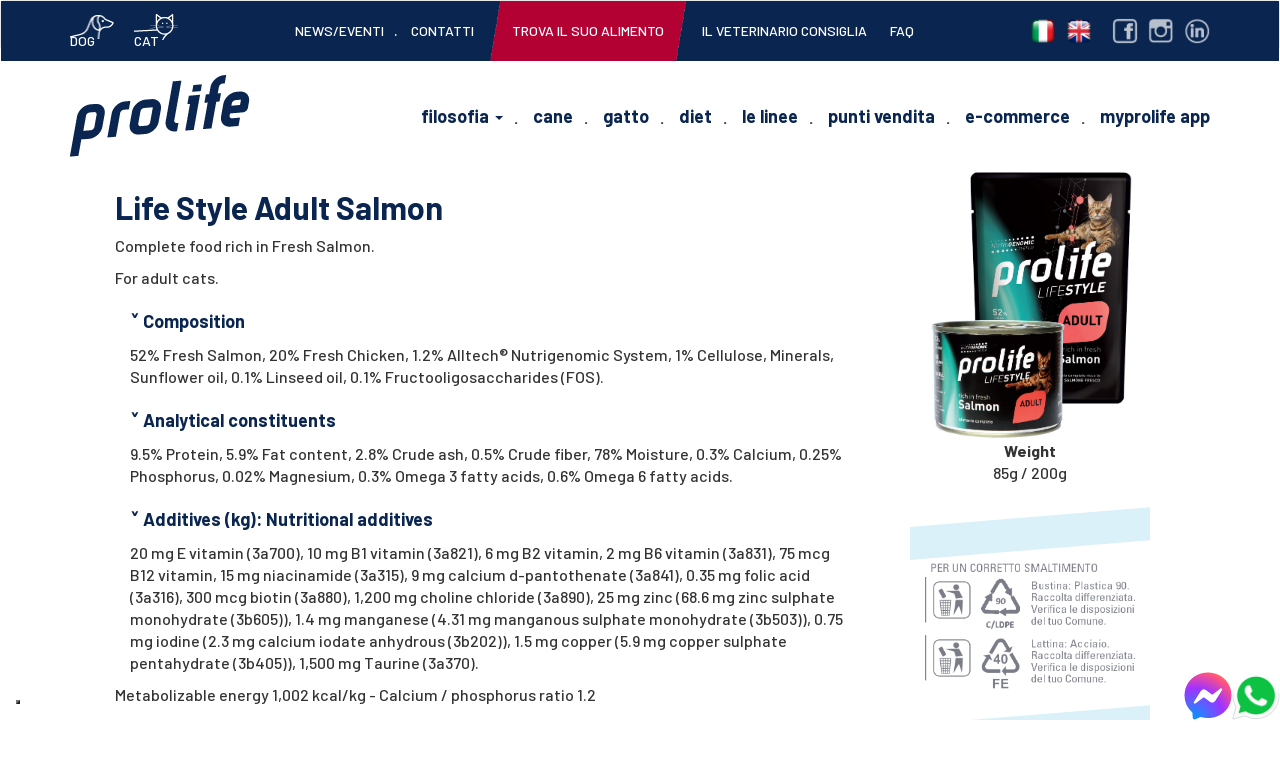

--- FILE ---
content_type: text/html; charset=UTF-8
request_url: https://www.prolife-pet.it/catalogo/en/catalog/gatto/umido-gatto/lyfe-style/life-style-adult-salmon
body_size: 6415
content:
<!DOCTYPE html>
<html lang="it">
<head>
<title>Life Style Adult Salmon | Prolife Pet</title>
<meta charset="UTF-8">
<meta name="viewport" content="width=device-width, initial-scale=1.0, maximum-scale=1.0"/>
<meta name="og:title" content="Life Style Adult Salmon | Life Style Adult Salmon | Prolife Pet"/>
<meta name="og:description" content="Complete food rich in Fresh Salmon.
"/>
<meta name="description" content="Complete food rich in Fresh Salmon.
"/>
<link href="https://stackpath.bootstrapcdn.com/bootstrap/3.3.7/css/bootstrap.min.css" rel="stylesheet" type="text/css"/>
<link href="https://fonts.googleapis.com/css?family=Barlow:100,100i,200,200i,300,300i,400,400i,500,500i,600,600i,700,700i,800,800i,900,900i&subset=latin-ext" rel="stylesheet" type="text/css"/>
<link href="https://www.xoduslab.com/test/kitten/css/kitten.css" rel="stylesheet" type="text/css"/>
<link href="/themes/prolife-pet/css/prolife-pet.css?1769151667" rel="stylesheet" type="text/css"/>
<link href="/themes/prolife-pet/css/mobile.css?1769151667" rel="stylesheet" type="text/css"/>
<link href="/themes/prolife-pet/css/animate.css?1769151667" rel="stylesheet" type="text/css"/>
<link href="/favicon/favicon.png" rel="shortcut icon" type="image/x-icon">
<link href="/favicon/webclip.png" rel="apple-touch-icon">
<meta name="msapplication-TileColor" content="#ffffff">
<meta name="theme-color" content="#ffffff">
<!-- Google Tag Manager -->
<script>(function(w,d,s,l,i){w[l]=w[l]||[];w[l].push({'gtm.start':
new Date().getTime(),event:'gtm.js'});var f=d.getElementsByTagName(s)[0],
j=d.createElement(s),dl=l!='dataLayer'?'&l='+l:'';j.async=true;j.src=
'https://www.googletagmanager.com/gtm.js?id='+i+dl;f.parentNode.insertBefore(j,f);
})(window,document,'script','dataLayer','GTM-55NFN9FD');</script>
<!-- End Google Tag Manager -->
<script src="/themes/library/jquery/jquery.js?1769151667"></script>
<script src="/themes/library/ff/ff.js?1769151667"></script>
<script src="/themes/library/ff/ffEvent.js?1769151667"></script>
<script src="/themes/library/ff/ffEvents.js?1769151667"></script>
<script src="/themes/library/ff/ajax.js?1769151667"></script>
<script>ff.pluginAddInit("ff.ajax", function () {ff.ajax.defaults.display = false;});</script>
<script src="https://stackpath.bootstrapcdn.com/bootstrap/3.3.7/js/bootstrap.min.js"></script>
<script>jQuery(function ($, undefined) {
ff.pluginAddInit("ff.modules.security", function () {
ff.modules.security.services.login = '/restricted/login';
ff.modules.security.services.check_session = '/services/mod_security/check_session';
ff.modules.security.session.session_name = 'cqFv85gn8d3UAVCF';
});
}(jQuery));
</script>
<script src="/modules/security/themes/responsive/javascript/ff.modules.security.js?1769151667"></script>
</head>
<body>
<!-- Google Tag Manager (noscript) -->
<noscript><iframe src="https://www.googletagmanager.com/ns.html?id=GTM-55NFN9FD"
height="0" width="0" style="display:none;visibility:hidden"></iframe></noscript>
<!-- End Google Tag Manager (noscript) -->
<div class="navbar-fixed-bottom sp-lr-2 sp-tb-2" align="right" style="width:150px; right:0; left:auto;"><a href="http://m.me/492878464091139" target="_blank" class="sp-r-1"><img src="/themes/prolife-pet/images/fb-messanger.svg" height="48"></a><a href="https://wa.me/393892188612" target="_blank"><img src="/themes/prolife-pet/images/wa-icon.png" height="48"></a></div>
<div class="visible-xs col-xs-12 navbar-fixed-top nopadding-lr" align="center" style="background-color:#092550;height:90px;"><a href="https://www.instagram.com/prolifepet/" target="_blank"><img src="/themes/prolife-pet/images/icon/instagram.gif" style="max-width:100%"></a></div>
<header><meta http-equiv="Content-Type" content="text/html; charset=utf-8">
<nav class="navbar navbar-default">
<div class="container-fluid nopadding-lr">
<div class="navbar-header">
<button type="button" class="navbar-toggle collapsed" data-toggle="collapse" data-target="#bs-example-navbar-collapse-1" aria-expanded="false">
<span class="sr-only">Toggle navigation</span>
<span class="icon-bar"></span>
<span class="icon-bar"></span>
<span class="icon-bar"></span>
</button>
<div class="navbar-brand hidden-md hidden-lg" itemscope itemtype="http://schema.org/Organization">
<a itemprop="url" href="/">
<img itemprop="logo" src="/themes/prolife-pet/images/logo/prolife-pet.png" alt="Prolife The Nutrition"/>
</a>
</div>
</div>
<div class="collapse navbar-collapse nopadding-lr" id="bs-example-navbar-collapse-1">
<ul class="nav navbar-nav primolivello">
<li class="container">
<ul class="nav navbar-nav hidden-xs hidden-sm">
<li class="logo">
<div itemscope itemtype="http://schema.org/Organization">
<a itemprop="url" href="/">
<img itemprop="logo" src="/themes/prolife-pet/images/logo/prolife-pet.png" alt="Prolife The Nutrition"/>
</a>
</div>
</li>
</ul>
<ul class="nav navbar-nav navbar-right">
<li class="after dropdown"><a href="#" class="dropdown-toggle" data-toggle="dropdown" role="button" aria-haspopup="true" aria-expanded="false">Filosofia <span class="caret"></span></a>
<ul class="dropdown-menu">
<li><a href="/filosofia/prolife-max">Prolife Max</a></li>
<li><a href="/filosofia/origine">Originé</a></li>
<li><a href="/filosofia/plus">Plus</a></li>
<li><a href="/filosofia/carne-fresca">Carne Fresca</a></li>
<li><a href="/filosofia/la-nutrigenomica">La Nutrigenomica</a></li>
<li><a href="/filosofia/etichettatura-ambientale">Etichettatura Ambientale</a></li>
<li><a href="https://www.prolife-breeder.it/" target="_blank">Prolife Breeder</a></li>
</ul>
</li>
<li class="after"><a href="/catalogo/cane?AlimentazioneSecco">Cane</a></li>
<li class="after"><a href="/catalogo/gatto?AlimentazioneSecco">Gatto</a></li>
<li class="after"><a href="/catalogo/diet?TipologiaCane">Diet</a></li>
<li class="after"><a href="/linee">Le Linee</a></li>
<li class="after"><a href="/storelocator">Punti Vendita</a></li>
<li class="after"><a href="/ecommerce">E-commerce</a></li>
<li><a href="https://discover.prolife-pet.it/app-myprolife/?utm_source=website&utm_medium=main_menu" target="_blank">MyProlife App</a></li>
</ul>
</li>
</ul>
<ul class="nav navbar-nav secondolivello">
<li class="container">
<ul>
<li class="nav-left"><a href="/catalogo/cane?AlimentazioneSecco" class="icon-dog">Dog</a><a href="/catalogo/gatto?AlimentazioneSecco" class="icon-cat">Cat</a></li>
<li class="after"><a href="/news-eventi">News/Eventi</a></li>
<li><a href="/contatti">Contatti</a></li>
<li id="conf" style="background: url('/themes/prolife-pet/images/bg-button.png') center center; background-size: cover; padding-left: 15px; padding-right: 15px; "><span class="icon-dog visible-xs-inline" style="padding-top: 0!important;"></span><a href="/trova-alimento">Trova il suo alimento</a><span class="icon-cat-reflected visible-xs-inline" style="padding-top: 0!important;"></span></span></li>
<li><a href="/il-veterinario-consiglia">Il Veterinario Consiglia</a></li>
<li><a href="/informazioni/faq">FAQ</a></li>
<li class="nav-right" itemscope itemtype="https://schema.org/Organization">
<link itemprop="url" href="https://www.prolife-pet.com">
<a itemprop="sameAs" href="https://www.facebook.com/ProlifePet/" class="icon-facebook" target="_blank"></a><a itemprop="sameAs" href="https://www.instagram.com/prolifepet/" class="icon-instagram" target="_blank"></a><a href="https://www.linkedin.com/company/zoodiaco/" itemprop="sameAs" class="icon-linkedin" target="_blank"></a></li>
<li class="nav-right"><div class="lang-box">
<a href="/catalogo/gatto/umido-gatto/life-style_web/" class="ita"><span>Italiano</span></a>
<a href="javascript:void(0);" class="selected eng"><span>English</span></a>
</div></li>
</ul>
</li>
</ul>
</div>
</div>
</nav>
</header>
<div class="col-xs-12 nopadding-lr mobile-container">
<div class="container nopadding-lr">
<div class="col-xs-12 nopadding-lr sp-tb-4">
<div class="row col-xs-12 nopadding-lr mobile-flex" style="background-color:#fff; position:relative;">
<div class="col-xs-12 col-sm-9 sp-r-10">
<div class="testata-acquisto">
<div class="breck col-xs-8 col-sm-9 col-md-10 col-lg-10 nopadding-lr"> <h1>Life Style Adult Salmon</h1></div>
</div>
<div class="col-xs-12 nopadding-lr">
<p>Complete food rich in Fresh Salmon.</p>
<p>For adult cats.</p>
<div class="hidden-sm hidden-md hidden-lg col-xs-12" align="center">
<img src="/media/mod_catalog/items/215/lifestyle-salmon-wet2.jpg" class="col-xs-6 col-xs-offset-3 col-sm-12 col-sm-offset-0">
<p class="col-xs-12"><b>Formati disponibili</b><br>85g / 200g</p>
<div class="crocchetta">
</div>
<a data-fancybox="gallery" href="/media/mod_catalog/items/215/smaltimento-busta-lattina.png" data-caption="Smaltimento">
<img src="/media/mod_catalog/items/215/smaltimento-busta-lattina.png" class="col-xs-10 col-xs-offset-1 col-sm-12 col-sm-offset-0">
</a>
<div class="crocchetta">
</div>
</div>
<a class="col-xs-12 nopadding-lr" role="button" data-toggle="collapse" href="#2308" aria-expanded="true" aria-controls="2308">
<p class="titolo-collapse"><strong><span class="icona-collassata">˅</span> Composition</strong></p>
</a>
<div class="collapse in col-xs-12 nopadding-lr" id="2308">
<p>52% Fresh Salmon, 20% Fresh Chicken, 1.2% Alltech&reg; Nutrigenomic System, 1% Cellulose, Minerals, Sunflower oil, 0.1% Linseed oil, 0.1% Fructooligosaccharides (FOS).</p>
</div>
<a class="col-xs-12 nopadding-lr" role="button" data-toggle="collapse" href="#2309" aria-expanded="true" aria-controls="2309">
<p class="titolo-collapse"><strong><span class="icona-collassata">˅</span> Analytical constituents</strong></p>
</a>
<div class="collapse in col-xs-12 nopadding-lr" id="2309">
<p>9.5% Protein, 5.9% Fat content, 2.8% Crude ash, 0.5% Crude fiber, 78% Moisture, 0.3% Calcium, 0.25% Phosphorus, 0.02% Magnesium, 0.3% Omega 3 fatty acids, 0.6% Omega 6 fatty acids.</p>
</div>
<a class="col-xs-12 nopadding-lr" role="button" data-toggle="collapse" href="#2310" aria-expanded="true" aria-controls="2310">
<p class="titolo-collapse"><strong><span class="icona-collassata">˅</span> Additives (kg): Nutritional additives</strong></p>
</a>
<div class="collapse in col-xs-12 nopadding-lr" id="2310">
<p>20 mg E vitamin (3a700), 10 mg B1 vitamin (3a821), 6 mg B2 vitamin, 2 mg B6 vitamin (3a831), 75 mcg B12 vitamin, 15 mg niacinamide (3a315), 9 mg calcium d-pantothenate (3a841), 0.35 mg folic acid (3a316), 300 mcg biotin (3a880), 1,200 mg choline chloride (3a890), 25 mg zinc (68.6 mg zinc sulphate monohydrate (3b605)), 1.4 mg manganese (4.31 mg manganous sulphate monohydrate (3b503)), 0.75 mg iodine (2.3 mg calcium iodate anhydrous (3b202)), 1.5 mg copper (5.9 mg copper sulphate pentahydrate (3b405)), 1,500 mg Taurine (3a370).</p>
</div>
<p>Metabolizable energy 1,002 kcal/kg - Calcium / phosphorus ratio 1.2</p>
<a class="col-xs-12 nopadding-lr" role="button" data-toggle="collapse" href="#2312" aria-expanded="true" aria-controls="2312">
<p class="titolo-collapse"><strong><span class="icona-collassata">˅</span> RECOMMENDED DAILY AMOUNT</strong></p>
</a>
<div class="collapse in col-xs-12 nopadding-lr" id="2312">
<div class="table-responsive">
<table class="table table-striped">
<thead>
<tr>
<th>cat weight</th>
<th>daily ration</th>
</tr>
</thead>
<tbody>
<tr>
<th scope="row">da 2 a 3 kg</th>
<td>da 100 g a 130 g</td>
</tr>
<tr>
<th scope="row">da 4 a 5 kg</th>
<td>da 160 g a 185 g</td>
</tr>
<tr>
<th scope="row">da 6 a 7 kg</th>
<td>da 210 g a 235 g</td>
</tr>
</tbody>
</table>
</div>
</div>
<link rel="stylesheet" href="https://cdnjs.cloudflare.com/ajax/libs/Swiper/4.5.0/css/swiper.css">
<p class="cleared titolo-collapse sp-top-3"><b>Prodotti correlati</b></p>
<div class="col-xs-12 njopadding-lr">
<div class="swiper-container gallery-correlati">
<div class="swiper-wrapper sp-bottom-3">
<div class="swiper-slide">
<a href="/catalogo//en/catalog/gatto/secco-gatto/life-style-cat/life-style-adult-salmon-rice" class="articolo">
<img src="/media/mod_catalog/items/106/pet-cat-007.jpg" width="100%"/>
</a>
<p><b><a href="/catalogo//en/catalog/gatto/secco-gatto/life-style-cat/life-style-adult-salmon-rice" class="articolo">Life Style Adult Salmon & Rice</a></b></p>
</div>
<div class="swiper-slide">
<a href="/catalogo//en/catalog/gatto/secco-gatto/life-style-cat/life-style-adult-chicken-rice" class="articolo">
<img src="/media/mod_catalog/items/105/pet-cat-006.jpg" width="100%"/>
</a>
<p><b><a href="/catalogo//en/catalog/gatto/secco-gatto/life-style-cat/life-style-adult-chicken-rice" class="articolo">Life Style Adult Chicken & Rice</a></b></p>
</div>
<div class="swiper-slide">
<a href="/catalogo//en/catalog/gatto/umido-gatto/lyfe-style/life-style-adult-chicken_wet" class="articolo">
<img src="/media/mod_catalog/items/214/lifestyle-chicken-wet2.jpg" width="100%"/>
</a>
<p><b><a href="/catalogo//en/catalog/gatto/umido-gatto/lyfe-style/life-style-adult-chicken_wet" class="articolo">Life Style Adult Chicken</a></b></p>
</div>
<div class="swiper-slide">
<a href="/catalogo//en/catalog/gatto/umido-gatto/lyfe-style/life-style-adult-lamb_wet" class="articolo">
<img src="/media/mod_catalog/items/213/lifestyle-lamb-wet.jpg" width="100%"/>
</a>
<p><b><a href="/catalogo//en/catalog/gatto/umido-gatto/lyfe-style/life-style-adult-lamb_wet" class="articolo">Life Style Adult Lamb</a></b></p>
</div>
</div>
<div class="swiper-pagination"></div>
<div class="swiper-button-next swiper-button-white"></div>
<div class="swiper-button-prev swiper-button-white"></div>
</div>
</div>
<script src="https://cdnjs.cloudflare.com/ajax/libs/Swiper/4.5.0/js/swiper.js"></script>
<script>
var galleryCorrelati = new Swiper('.gallery-correlati', {
spaceBetween: 30,
breakpoints: {
375: {
slidesPerView: 1,
slidesPerGroup: 1
},
768: {
slidesPerView: 2,
slidesPerGroup: 1
},
1200: {
slidesPerView: 2,
slidesPerGroup: 1
},
2048: {
slidesPerView: 3,
slidesPerGroup: 1
}
},
navigation: {
nextEl: '.swiper-button-next',
prevEl: '.swiper-button-prev',
},
pagination: {
el: '.swiper-pagination',
type: 'bullets',
}
});
</script>
<div id="galleria" class="col-xs-12 nopadding-lr">
<div id="bannerini-home" class="swiper-container">
<div class="swiper-wrapper  sp-tb-4">
<div class="swiper-slide scheda" align="center">
<img src="/media/mod_catalog/items/215/gallery/395/52-salmon.png" style="max-width: 100%; width: auto;" height="100" width="100">
</div>
<div class="swiper-slide scheda" align="center">
<img src="/media/mod_catalog/items/215/gallery/396/plus-no-gluten.png" style="max-width: 100%; width: auto;" height="100" width="100">
</div>
<div class="swiper-slide scheda" align="center">
<img src="/media/mod_catalog/items/215/gallery/397/plus-natural-preservation.png" style="max-width: 100%; width: auto;" height="100" width="100">
</div>
</div>
<div class="swiper-pagination" style="margin-bottom:0;"></div>
</div>
</div>
<link rel="stylesheet" href="https://cdnjs.cloudflare.com/ajax/libs/Swiper/4.5.0/css/swiper.css">
<script src="https://cdnjs.cloudflare.com/ajax/libs/Swiper/4.5.0/js/swiper.js"></script>
<script>
$(window).load(function()  {
if ($(window).width() < 1200) {
var swiper = new Swiper('#bannerini-home', {
slidesPerView: 'auto',
spaceBetween: 10,
loop: true,
breakpoints: {
375: {
spaceBetween: 10,
slidesPerView: 2,
slidesPerGroup: 2
},
768: {
spaceBetween: 10,
slidesPerView: 2,
slidesPerGroup: 2
},
1200: {
spaceBetween: 10,
slidesPerView: 4,
slidesPerGroup: 4
},
2048: {
spaceBetween: 10,
slidesPerView: 6,
slidesPerGroup: 6
}
},
pagination: {
el: '.swiper-pagination',
}
});
}
});
</script>
</div>
</div>
<div class="col-xs-12 col-sm-3 nopadding-lr hidden-xs" align="center">
<img src="/media/mod_catalog/items/215/lifestyle-salmon-wet2.jpg" class="col-xs-6 col-xs-offset-3 col-sm-12 col-sm-offset-0">
<p><b>Weight</b><br>85g / 200g</p>
<div class="crocchetta"></div>
<a data-fancybox="gallery" href="/media/mod_catalog/items/215/smaltimento-busta-lattina.png" data-caption="Smaltimento">
<img src="/media/mod_catalog/items/215/smaltimento-busta-lattina.png" class="col-xs-10 col-xs-offset-1 col-sm-12 col-sm-offset-0">
</a>
<div class="crocchetta">
</div>
<div class="col-xs-12 nopadding-lr sp-tb-3 storelocator">
<p align="center"><img src="/themes/prolife-pet/images/icon/negozio.png" alt="Negozio" /></p>
<h3>Trova il Punto Vendita Prolife più vicino!</h3>
<a class="btn btn-primary btn-block" style="position: relative" href="/storelocator">Cerca <span class="glyphicon glyphicon-menu-right animated bounceLeft infinite" style="float: right"></span></a>
</div>
</div>
</div>
</div>
</div>
<div class="container nopadding-lr">
<div class="col-xs-12 nopadding-lr sp-tb-4">
<div class="row col-xs-12 nopadding-lr mobile-flex" style="background-color:#fff; position:relative;">
<div class="col-xs-12 col-sm-9 sp-r-10">
<ul class="nav nav-tabs hidden-xs" role="tablist">
<li role="presentation" class="active"><a href="#origine" aria-controls="origine" role="tab" data-toggle="tab">Origin&Egrave;</a></li>
<li id="li-nutrigenomica" role="presentation"><a href="#nutrigenomica" aria-controls="nutrigenomica" role="tab" data-toggle="tab">La Nutrigenomica</a></li>
<li id="li-video" role="presentation"><a href="#video" aria-controls="video" role="tab" data-toggle="tab">Video Recensione</a></li>
</ul>
</div>
</div>
</div>
</div>
<div class="tab-content">
<div role="tabpanel" class="tab-pane active" id="origine">
<div id="origine-container" class="col-xs-12 nopadding-lr">
</div>
</div>
<div role="tabpanel" class="tab-pane" id="nutrigenomica"><div></div></div>
<div role="tabpanel" class="tab-pane" id="video"><div></div></div>
</div>
<script type="text/javascript">
var getUrlParameter = function getUrlParameter(sParam) {
var sPageURL = window.location.search.substring(1),
sURLVariables = sPageURL.split('&'),
sParameterName,
i;
for (i = 0; i < sURLVariables.length; i++) {
sParameterName = sURLVariables[i].split('=');
if (sParameterName[0] === sParam) {
return sParameterName[1] === undefined ? true : decodeURIComponent(sParameterName[1]);
}
}
};
var video = getUrlParameter('Video');
$( document ).ready(function() {
console.log($('#origine-container').text().length);
if ($('#origine-container').text().length <= 1) {
console.log($('#origine-container').text().length);
$(".nav-tabs").replaceWith('');
$(".tab-content").replaceWith('');
}
if ((document.querySelector('.La.Nutrigenomica') !== null)||(document.querySelector('.La.nutrigenomica') !== null)) {
$("#nutrigenomica div").replaceWith($(".La.Nutrigenomica").html());
$("#nutrigenomica div").addClass("sp-bottom-2");
}else{
$("#nutrigenomica").replaceWith('');
$("#li-nutrigenomica").replaceWith('');
}
if (document.querySelector('.Video.Recensione') !== null) {
$("#video div").replaceWith($(".Video.Recensione").html());
$("#video div").addClass("sp-bottom-2");
}else{
$("#video").replaceWith('');
$("#li-video").replaceWith('');
}
if (video) {
$("#video div").replaceWith($(".Video.Recensione").html());
$("#video div").addClass("sp-bottom-2");
$("#li-video a").tab('show');
}else{
}
});
</script>
<script type="text/javascript" src="https://cdnjs.cloudflare.com/ajax/libs/fancybox/3.5.6/jquery.fancybox.min.js"></script>
<link rel="stylesheet" type="text/css" href="https://cdnjs.cloudflare.com/ajax/libs/fancybox/3.5.6/jquery.fancybox.min.css" media="screen">
<div class="col-xs-12 hidden-sm hidden-md hidden-lg storelocator" align="center">
<div class="col-xs-12 nopadding-lr sp-tb-3">
<p align="center"><img src="/themes/prolife-pet/images/icon/negozio.png" alt="Negozio" /></p>
<h3>Trova il Punto Vendita Prolife più vicino!</h3>
<a class="btn btn-primary btn-block" style="position: relative" href="/storelocator">Cerca <span class="glyphicon glyphicon-menu-right animated bounceLeft infinite" style="float: right"></span></a>
</div>
</div>
</div>
<footer id="footer" class="col-xs-12">
<div class="container sp-tb-2">
<div class="col-xs-12 col-sm-12 col-md-4 nopadding-l-sm nopadding-l-md nopadding-l-lg sp-bottom-2">
<div class="facebook">
<div id="fb-root"></div>
<script type="text/plain" class="_iub_cs_activate" async defer crossorigin="anonymous" src="https://connect.facebook.net/it_IT/sdk.js#xfbml=1&version=v3.3"></script>
<div class="fb-page" data-href="https://www.facebook.com/ProlifePet/" data-tabs="" data-width="" data-height="250" data-small-header="false" data-adapt-container-width="true" data-hide-cover="false" data-show-facepile="true"><blockquote cite="https://www.facebook.com/ProlifePet/" class="fb-xfbml-parse-ignore"><a href="https://www.facebook.com/ProlifePet/">Prolife Pet</a></blockquote></div>
<div class="col-xs-12 col-sm-6 col-md-12 nopadding-lr"><a class="btn btn-primary btn-block" style="position: relative;max-width:340px;" href="/old/">Passa al vecchio sito <span class="glyphicon glyphicon-menu-right animated bounceLeft infinite" style="float: right"></span></a></div>
<div class="col-xs-12 col-sm-6 col-md-12 nopadding-lr sp-top-2"><a href="tel:800222303"><img src="/themes/prolife-pet/images/numero-verde.png" width="180px" style="max-width:100%;" ></a></div>
</div>
</div>
<script type="text/javascript" language="javascript" src="https://www.yattamail.com/restricted/themes/mailer/javascript/mailer-form.js"></script>
<form id="frmMain" name="frmMain" method="post" action="https://www.yattamail.com/restricted/form/domain/zoodiaco/list/prolife-pet-sito/form/contatti-19" enctype="multipart/form-data">
<div class="hidden">
<input type="hidden" id="frmAction" name="frmAction" value="">
</div>
<div id="ym_hidden">
<input type="hidden" id="ym_detailaction" name="ym_detailaction" value="">
</div>
<div class="col-xs-12 col-sm-6 col-md-4 nopadding-lr">
<div id="frmError" style="display: none;"></div>
<input id="ym_firstname" name="ym_firstname" type="text" placeholder="Nome e cognome" class="form-control">
<input id="ym_mail" name="ym_mail" type="text" placeholder="Email" class="form-control">
<input id="ym_field897" name="ym_field897" type="text" placeholder="Telefono" class="form-control">
<input id="ym_field925" name="ym_field925" type="text" placeholder="CAP" class="form-control">
<div class="col-xs-12 nopadding-lr">
<label class="radio-inline">
<span style="display: inline-block; margin-left: -15px;">Usi già Prolife? &nbsp;&nbsp;&nbsp;&nbsp;&nbsp;&nbsp;</span>
<input id="ym_field1119_0" name="ym_field1119" type="radio" value="no"   /> no
</label>
<label class="radio-inline">
<input id="ym_field1119_1" name="ym_field1119" type="radio" value="si"   /> si
</label>
</div>
</div>
<div class="col-xs-12 col-sm-6 col-md-4 nopadding-r-sm nopadding-r-md nopadding-r-lg nopadding-lr-xs">
<textarea id="ym_message" name="ym_message" placeholder="Messaggio" class="form-control" rows="10"></textarea>
</div>
<div class="col-xs-12 col-sm-8 col-md-8 nopadding-lr-sm nopadding-lr-md nopadding-lr-lg sp-bottom-2">
<div class="col-xs-12 col-sm-6 nopadding-lr-sm nopadding-lr-md nopadding-lr-lg">
<div class="checkbox">
<label>
<input type="checkbox" id="ym_privacy" name="ym_privacy" value="1">
Letta e compresa la <a href="/privacy-policy" target="_blank" title="Privacy & Cookie Policy">Privacy & Cookie Policy</a> prendo atto che i miei dati personali saranno trattati per dare adeguato riscontro alla mia richiesta di informazioni</label>
</div>
<div class="checkbox">
<label>
<input type="checkbox" id="ym_subscribe" name="ym_subscribe" value="1">
Desidero iscrivermi alla Newsletter </label>
</div>
</div>
<div class="col-xs-12 col-sm-6">
<div class="actions">
<input class="btn btn-contact" type="button" id="ym_ActionButtonInsert" name="ym_ActionButtonInsert" value="Invia" onclick="document.getElementById('frmAction').value = 'ym_insert';document.getElementById('frmMain').submit();">
</div>
</div>
</div>
</form>
</div>
<div class="container sp-bottom-2">
<p><strong class="visible-xs-block visible-sm-inline visible-md-inline visible-lg-inline">Consorzio Zoodiaco</strong> <span class="hidden-xs">|</span> <span class="visible-xs-block visible-sm-inline visible-md-inline visible-lg-inline">P.IVA/C.F. 00975650292</span> <span class="hidden-xs">|</span> <span class="visible-xs-block visible-sm-inline visible-md-inline visible-lg-inline">R.E.A. RO-106939</span><br>
Via della Cooperazione, 16 <span class="hidden-xs">- </span><span class="visible-xs-block visible-sm-inline visible-md-inline visible-lg-inline">45100 Rovigo - Italy</span> <span class="hidden-xs">|</span> <span class="visible-xs-block visible-sm-inline visible-md-inline visible-lg-inline">Tel. 0425 474645</span> <span class="hidden-xs"> | </span><span class="visible-xs-block visible-sm-inline visible-md-inline visible-lg-inline">Email: info@prolife-pet.it</span> <span class="hidden-xs">|</span> PEC consorziozoodiaco@legalmail.it</p>
<script type="text/javascript">(function (w,d) {var loader = function () {var s = d.createElement("script"), tag = d.getElementsByTagName("script")[0]; s.src = "//cdn.iubenda.com/iubenda.js"; tag.parentNode.insertBefore(s,tag);}; if(w.addEventListener){w.addEventListener("load", loader, false);}else if(w.attachEvent){w.attachEvent("onload", loader);}else{w.onload = loader;}})(window, document);</script>
<p><a href="/privacy-policy" target="_blank" class="underline">Privacy & Cookie Policy</a> <span class="hidden-xs"> - </span> <a href="http://www.xodusweb.com" target="_blank" class="underline">Credits</a> <span class="hidden-xs"> - </span> <a href="#" class="iubenda-cs-preferences-link">Aggiorna le tue preferenze sui cookie</a></p>
</div>
</footer>
<script class="_iub_cs_activate-inline" type="text/plain" data-iub-purposes="4">
/* <![CDATA[ */
var google_conversion_id = 972857486;
var google_custom_params = window.google_tag_params;
var google_remarketing_only = true;
/* ]]> */
</script>
<script class="_iub_cs_activate" type="text/plain" suppressedsrc="//www.googleadservices.com/pagead/conversion.js" data-iub-purposes="4">
</script>
<noscript>
<div style="display:inline;">
<img height="1" width="1" style="border-style:none;" alt="googleads" src="//googleads.g.doubleclick.net/pagead/viewthroughconversion/972857486/?guid=ON&amp;script=0"/>
</div>
</noscript>
</body>
</html>

--- FILE ---
content_type: text/css
request_url: https://www.prolife-pet.it/themes/prolife-pet/css/prolife-pet.css?1769151667
body_size: 4475
content:
/*
	CSS PROLIFE - PC
 */
 /* RADIO RICERCA */
/*
 .no-snack #collapse0 > div > ul > li:nth-child(3){
     display:none;
 }*/

 .control-check .material-icons{
     width:0;
     padding:12px 15px;
     height:0;
     background:url(../images/icon/radio_button_unchecked.png) no-repeat left center;
     overflow:hidden;
     color: transparent;
 }
 .control-check.mixitup-control-active .material-icons{
     width:0;
     padding:12px 15px;
     height:0;
     background:url(../images/icon/radio_button_checked.png) no-repeat left center;
     overflow:hidden;
     color: transparent;
 }
/*tab*/
.nav-tabs>li>a {
    border: 1px solid #ddd;
}
.nav-tabs>li.active>a, .nav-tabs>li.active>a:focus, .nav-tabs>li.active>a:hover{
    color:#092550;
    font-weight: bold;
}
 .video-home{
    background: url("../images/bg.jpg") center center;
    background-size: auto 100%;
}
.en .nav-tabs, .en .tab-content, .en .storelocator{
    display: none;
}
.lang-box{
    padding: 10px;
}
.lang-box a{
    display: inline-block;
    color: #fff!important;
    padding: 20px 13px!important;
    text-transform: uppercase;
    font-size: 14px;
    margin-left: 10px;
}
.lang-box .ita{
    background: url("../images/italy_flags_flag_17018.png") center center no-repeat;
    background-size:100% auto;
}
.lang-box .eng{
    background: url("../images/united_kingdom_flags_flag_17079.png") center center no-repeat;
    background-size:100% auto;
}
.lang-box a span{
    display: none;
}
 input.btn {
    background:#ccc;
}
 .esri-search.esri-widget{
     display: block;
    width: 100%;
    height: 34px;
    padding: 6px 12px;
    font-size: 14px;
    line-height: 1.42857143;
    color: #555;
    background-color: #fff;
    background-image: none;
    border: 1px solid #ccc;
    border-radius: 4px;
    -webkit-box-shadow: inset 0 1px 1px rgba(0,0,0,.075);
    box-shadow: inset 0 1px 1px rgba(0,0,0,.075);
    -webkit-transition: border-color ease-in-out .15s,-webkit-box-shadow ease-in-out .15s;
    -o-transition: border-color ease-in-out .15s,box-shadow ease-in-out .15s;
    transition: border-color ease-in-out .15s,box-shadow ease-in-out .15s;
 }
 .esri-input[type="text"], .esri-input[type="number"] {
    height: auto!important;
    padding: 0!important;
}
.esri-input:focus{
    outline: none;
}
.esri-search__submit-button.esri-widget--button{
    display:none!important;
}
.esri-search__clear-button.esri-widget--button{
    margin: -6px -10px 0 0;
}

.pannello{
    width:100%;
	height:100%;
	position:fixed;
	background: rgba(0,0,0,0.75);
	left:0;
	top:0;
	z-index:101;
}
 
#contenuto1, #contenuto2{
	width:400px;
	min-height:200px;
	height:auto;
	position:fixed;
	top:50%;
	left:50%;
	margin-top:-270px;
	margin-left:-200px;
	z-index:10000;
	background:#fff!important;
	border-radius:5px;
	padding:35px;
}
#contenuto1 .close .material-icons, #contenuto2 .close .material-icons{
	position: absolute;
	top: 6px;
	right: 6px;
	font-size: 36px!important;
	width: 36px;
	height: 36px;
	text-align: center;
	display: block;
}
/* 
 #fb-root {
display: none;
}*/
 
/* Rendi fluido il container */
.fb_iframe_widget, .fb_iframe_widget span, .fb_iframe_widget span iframe[style] {
max-width: 100% !important;
}
.fb_dialog iframe, .fb-customerchat iframe{
    bottom:60px!important;
}
.navbar-fixed-bottom{
    z-index: 21474836460000000000!important;
}
/* RIDEFINIZIONE STILI TESTO ECC*/
button[disabled], html input[disabled] {
    cursor: default;
    color: #c1c1c1;
}
ul{
    padding: 0;
    margin: 0;
    list-style: none;
}

a, a:link, a:visited, a:focus, a:hover{
    color:#092550;
    text-decoration: none;
}

a.btn-primary, a.btn-primary:link, a.btn-primary:visited, a.btn-primary:focus, a.btn-primary:hover{
    color:#FFF;
}

a:hover{
    text-decoration: #dbf1f9;
}

body{
    background: #fff;
    font-family: 'Barlow', sans-serif;
    font-size: 16px;
    font-weight: 500;
}

h1, h2, h3, h4{
    font-weight: 700;
    color: #092550;
}

h1{
    font-size: 2em;
}

h2{
    font-size: 1.5em;
}

h3{
    font-size: 1.3em;
}

h4{
    font-size: 1.1em;
}
.titolo-collapse, .titolo-righe{
    font-size: 18px;
    margin-top: 10px;
}
.lead, p.lead{
    font-size: 1.3em;
    font-weight: 500;
}

.-margin-lr-15{
    margin-left: -15px;
    margin-right: -15px;
}

.block-divisore .text{
    position: absolute;
    top: 40px;
    left: 0;
    z-index: 2;
}

.checkbox label, .radio label, .btn{
    font-weight: 500;
}

.form-control{
    margin-bottom: 10px;
    font-weight: 500;
}

.btn-contact{
    border: 1px solid #111;
    background: none;
    transition: all 0.2s;
}
.btn-contact:hover{
    border: 1px solid #111;
    background: #111;
    color: #fff;
}

.checkbox, .radio {
    position: relative;
    display: block;
    margin-top: 0;
    margin-bottom: 15px;
}

/* HEADER */

header{
    position: relative;
    background: #fff;
    height: 170px;
}

li.logo a{
    line-height: 0!important;
}
li.logo a img {
    padding: 14px 0;
}

.primolivello li.container{
    float: none;
}
.primolivello li a, .primolivello li.hidden-xs{
    height: 60px;
    line-height: 60px;
    padding-top: 0;
    padding-bottom: 0;
    /*font-size: 21px;*/
    font-size: 18px;
    color:#092550!important;
    text-transform: lowercase;
    font-weight: 700;
}

.primolivello li a:hover{
    color:#636886!important;
}

.secondolivello{
    background-color: #092550;
    color: #fff;
    text-align: center;
}
.navbar-nav.secondolivello a {
    display: inline-block;
    color: #fff!important;
    padding: 20px 10px;
    text-transform: uppercase;
    font-size: 14px;
}

.navbar-nav.secondolivello a:hover {
    color: rgba(255,255,255,0.5)!important;
}

.icon-dog, .icon-cat, .icon-cat-reflected{
    background-size: 100% auto;
    background-repeat: no-repeat;
    background-position: center center;
    width: 44px;
    padding-top: 30px!important;
    padding-bottom: 2px!important;
    padding-left: 0!important;
    padding-right: 40px!important;
    margin-right: 20px!important;
}
.icon-dog{
    background-image: url("../images/icon/cane.png");
}
.icon-cat{
    background-image: url("../images/icon/gatto.png");
}
.icon-cat-reflected{
    margin-left: 10px!important;
    background-image: url("../images/icon/gatto2.png");
}

.icon-facebook, .icon-instagram, .icon-linkedin, .icon-whatsapp{
    background-size: 100% auto;
    background-repeat: no-repeat;
    background-position: center center;
    height: 60px;
    line-height: 60px;
    width: 26px;
    margin-left: 10px;
    opacity: 0.8;
}
.icon-facebook, .icon-instagram, .icon-linkedin, .icon-whatsapp{
    background-size: 100% auto;
    background-repeat: no-repeat;
    background-position: center center;
    height: 60px;
    line-height: 60px;
    width: 26px;
    margin-left: 10px;
    opacity: 0.75;
}
.icon-facebook:hover, .icon-instagram:hover, .icon-linkedin:hover, .icon-whatsapp:hover{
    opacity: 1;
}
.icon-facebook{
    background-image: url("../images/social/facebook.png");
}
.icon-instagram{
    background-image: url("../images/social/instagram.png");
}
.icon-linkedin{
    background-image: url("../images/social/linkedin.png");

}
.icon-whatsapp{
    background-image: url("../images/social/whatsapp.png");

}

/* CONTATTI */
.contatti .icon-facebook{
    background-image: url("../images/social/b-facebook.png");
    padding: 20px 20px;
    margin-left: 0;
}
.contatti .icon-instagram{
    background-image: url("../images/social/b-instagram.png");
    padding: 20px 20px;
}
.contatti .icon-linkedin{
    background-image: url("../images/social/b-linkedin.png");
    padding: 20px 20px;
}
.contatti .icon-whatsapp{
    background-image: url("../images/social/b-whatsapp.png");
    padding: 20px 20px;
}

/* FOOTER */

footer{
    background: #ebeaef;
}

/* HOMEPAGE */
#homeslider .gallery-thumbs-container{
    opacity:0;
}
#slider-blu{
    background-color: #092550;
    overflow: hidden;
}
#slider-blu .swiper-slide img.assoluto.fiamma{
    height: 100%;
    left: 10%;
    top: 0;
    z-index: 1;
}
#slider-blu .swiper-slide img.assoluto.fiamma2{
    height: 100%;
    left: 0;
    top: 0;
    z-index: 1;
}
#slider-blu .swiper-slide img.assoluto.forma1{
    height: 100%;
    left: 40%;
    top: 0;
    z-index: 1;
}
#slider-blu .swiper-slide img.assoluto.forma2{
    height: 200%;
    left: 39%;
    top: -30%;
    z-index: 1;
    opacity: 0.5;
}
#slider-blu .swiper-slide img.assoluto.forma3{
    height: 100%;
    right: 5%;
    top: 0;
    z-index: 1;
}
#slider-blu .swiper-slide .assoluto.scritta{
    left: 0;
    top: calc(50% - 34px);
    z-index: 2;
    text-align: center;
    font-size: 1.5em;
    color: #fff;
}
#slider-blu .swiper-slide .assoluto.nutrigenomica{
    left: 15%;
    bottom: calc(50% - 29px);
    z-index: 2;
}
#slider-blu .swiper-slide .bottone-slider{
    position: absolute;
    bottom: -114px;
    right: 10px;
    text-align: center;
}
#slider-blu .swiper-slide .bottone-slider a{
    display: block;
    font-size: 14px;
    font-weight: bold;
    height: 92px;
    line-height: 92px;
    width: 114px;
    background: url("../images/home/forma4.png");
}
.badge-home .dry, .badge-home .wet, .badge-home .snack{
    position: absolute;
    z-index: 1;
    color: #fff;
    font-size: 2.5em;
    font-weight: 200;
}
.badge-home .dog{
    position: absolute;
    z-index: 1;
    color: #fff;
    font-size: 3.5em;
    line-height:1em;
    text-transform: uppercase;
}
.badge-home .dry:hover, .badge-home .wet:hover, .badge-home .dog:hover, .badge-home .snack:hover {
    text-decoration: none;
    color: rgba(255,255,255,0.7);
}
.badge-home .dog{
    line-height:1em;
    top: 5%;
    right: 28%;
}
.badge-home .dry{
    line-height:1em;
    top: 23%;
    right: 28%;
}
.badge-home .wet{
    line-height:1em;
    top: 37%;
    right: 28%;
}
.badge-home .snack{
    line-height:1em;
    top: 50%;
    right: 28%;
}
#fascia-loghi{
    background-color: #092550;
}

/* STORE LOCATOR */
.ui-menu {
    position: absolute;
    top: 100%;
    left: 0;
    z-index: 1000;
    display: none;
    float: left;
    min-width: 190px!important;
    width:auto!important;
    margin:0;
    padding:0;
    text-align: left;
    list-style: none;
    background-color: #fff;
    -webkit-background-clip: padding-box;
    background-clip: padding-box;
    border: 1px solid #ccc;
    border: 1px solid rgba(0,0,0,.15);
    border-radius: 4px;
    -webkit-box-shadow: 0 6px 12px rgba(0,0,0,.175);
    box-shadow: 0 6px 12px rgba(0,0,0,.175);
}
.ui-menu li {
    display: block;
    float: none;
}
.ui-menu li {
    border-bottom: 1px solid #ccc;
    padding: 0;
}
.ui-menu li div {
    padding: 6px 9px;
}
.ui-helper-hidden-accessible {
    display:none; !important;
}
.material-icons{
    float:left;
    padding-right:6px;
}

/* CATALOGO */

.Veterinary.Formula .categoria-titolo{
    display: none;
}
.img-brand{
    min-height: 147px;
    max-height: 147px;
    line-height: 147px;
}
.title-brand{
    white-space: nowrap;
    font-size: 1.5em;
    font-style: italic;
    text-transform: uppercase;
    color: #111!important;
}
.img-brand._alf{
    min-height: 100px;
    max-height: 100px;
}
.title-brand._alf{
    font-size: 1.2em;
    white-space: normal;
    margin-bottom: 0;
}
*, *:before, *:after {
    padding: 0;
    margin:0;
    -webkit-box-sizing:border-box;
    -moz-box-sizing:border-box;
    box-sizing:border-box;
}
.square-box {
    position: relative;
    width: 90%;
    overflow: visible;
    margin-bottom: 30px;

}
.square-content {
    background: url("../images/icon/badge.png") center;
    background-repeat: no-repeat;
    background-size: contain;
    -webkit-transform: scale(1) translateY(0);
    -moz-transform: scale(1) translateY(0);
    -ms-transform: scale(1) translateY(0);
    -o-transform: scale(1) translateY(0);
    transform: scale(1) translateY(0);
    z-index: 11;
    -webkit-transition: all 0.35s ease-in-out;
    -moz-transition: all 0.35s ease-in-out;
    transition: all 0.35s ease-in-out;
}
.info {
    position: absolute;
    top: 0;
    bottom: 0;
    left: 0;
    right: 0;
    text-align: center;
    background: #333333;
    color: #fff;
    border-radius: 50%;
    -webkit-backface-visibility: hidden;
    backface-visibility: hidden;
    -webkit-transform: translateY(-100%);
    -moz-transform: translateY(-100%);
    -ms-transform: translateY(-100%);
    -o-transform: translateY(-100%);
    transform: translateY(-100%);
    opacity: 0;
    pointer-events: none;
    -webkit-transition: all 0.35s ease-in-out;
    -moz-transition: all 0.35s ease-in-out;
    transition: all 0.35s ease-in-out;
}
a:hover .square-content {
    -webkit-transform: scale(0.5) translateY(100%);
    -moz-transform: scale(0.5) translateY(100%);
    -ms-transform: scale(0.5) translateY(100%);
    -o-transform: scale(0.5) translateY(100%);
    transform: scale(0.5) translateY(100%);
}
a:hover .info {
    opacity: 1;
    -webkit-transform: translateY(0);
    -moz-transform: translateY(0);
    -ms-transform: translateY(0);
    -o-transform: translateY(0);
    transform: translateY(0);
}
.square-box:before {
    content:"";
    display: block;
    padding-top: 100%;
}
.square-content {
    position: absolute;
    top: 5px;
    left: 5px;
    bottom: 5px;
    right: 5px;
    color: white;
}
.square-content div, .info div {
    display: table;
    width: 100%;
    height: 100%;
}
.square-content span, .info span {
    display: table-cell;
    text-align: center;
    vertical-align: middle;
    padding: 1em;
    overflow: hidden;
}
.info span{
    line-height: 1em;
    font-size: 0.85em;
}
.footer-oggetto{
     border-bottom: 1px dashed #c1c1c1!important;
 }
#filtri{
    overflow: hidden!important;
}
.panel-group{
    display: flex;
    flex-direction: column;
}
/* CANE */
.numero_Alimentazione{
    order: 1;
}
.numero_Tipologia{
    order: 2;
}
.numero_Patologie.Cane{
    order: 3;
}
.numero_Patologie.Gatto{
    order: 4;
}
.numero_Età{
    order: 3;
}
.numero_Taglia{
    order: 2;
}
.numero_Sterilizzati{
    order: 996;
}
.numero_Sovrappeso{
    order: 997;
}
.numero_Extreme{
    order: 998;
}
.numero_Grain.Free{
    order: 999;
}
.numero_Cani.sensibili{
    order: 1000;
}
.numero_Multigusto{
    order: 1001;
}

.numero_Caratteristiche{
    order: 1010;
}
/* GATTO */
.numero_Sterilizzato{
    order: 998;
}
.numero_Esigenti{
    order: 999;
}
.numero_Gatto.sensibile{
    order: 1000;
}
/* VETERINARY */
.numero_Patologia{
    order: 1000;
}
.panel-group {
    background-color: #dbf1f9;
    position: relative;
}
.panel-group::before {
    position: absolute;
    display: block;
    top: -33px;
    left: 0;
    content: "\00a0";
    width: 0;
    height: 0;
    border-top: 33px solid transparent;
    border-right: 300px solid #dbf1f9;
}
.panel-group::after {
    position: absolute;
    display: block;
    bottom: -33px;
    left: 0;
    content: "\00a0";
    width: 0;
    height: 0;
    border-bottom: 33px solid transparent;
    border-left: 300px solid #dbf1f9;
}
.panel {
    margin-bottom: 20px;
    background:none;
    border: none;
    border-radius: 0;
    -webkit-box-shadow: none;
    box-shadow: none;
}

.panel-default>.panel-heading+.panel-collapse>.panel-body {
    border: none;
}

.panel-default>.panel-heading {
    color: #333;
    background: none;
    border:none;
}

.panel-body{
    position: relative;
    padding: 33px 0;
}
.panel-body ul{
    background: #fff;
    padding: 15px;
}
.panel-body::before {
    position: absolute;
    display: block;
    top: 0;
    left: 0;
    content: "\00a0";
    width: 0;
    height: 0;
    border-top: 33px solid transparent;
    border-right: 300px solid #fff;
}
.panel-body::after {
    position: absolute;
    display: block;
    bottom:0;
    left: 0;
    content: "\00a0";
    width: 0;
    height: 0;
    border-bottom: 33px solid transparent;
    border-left: 300px solid #fff;
}
.crocchetta{
    width:100%;
    height:66px;
    position:relative;
    float:left;
    overflow:hidden;
}
.crocchetta::before {
    position: absolute;
    display: block;
    top: 0;
    left: 0;
    content: "\00a0";
    width: 0;
    height: 0;
    border-top: 33px solid transparent;
    border-right: 400px solid #dbf1f9;
}

.crocchetta::after {
    position: absolute;
    display: block;
    bottom:0;
    left: 0;
    content: "\00a0";
    width: 0;
    height: 0;
    border-bottom: 33px solid transparent;
    border-left: 400px solid #dbf1f9;
}

/* PRODOTTO */

.swiper-container.gallery-top {
    width: 100%;
    margin-left: auto;
    margin-right: auto;
}
.gallery-top  .swiper-slide {
    background-size: cover;
    background-position: center;
}

.cartellino-origine{
    background: rgba(0,0,0,0.5);
    color: #fff;
    height: 80%;
    opacity: 1;
    position: absolute;
    top: 10%;
    left: 0;
    z-index: 3;
}
.cartellino-origine img, img.iconabianca{
    -webkit-filter: brightness(0) invert(1);
    filter: brightness(0) invert(1);
}
.cartellino-origine h3{
    color: #fff;
}
.virgola:after{
    content: '';
    width: 100%;
    height: 100%;
    position: absolute;
    right: 0;
    top: 0;
    background: url("../images/icon/virgola.png");
    background-position: 50px;
    background-size: contain;
    background-repeat: no-repeat;
}
.virgola1:after{
    content: '';
    width: 100%;
    height: 100%;
    position: absolute;
    left: 0;
    top: 10px;
    background: url("../images/icon/virgola.png");
    background-position: 69% 0;
    background-size: 28% auto;
    background-repeat: no-repeat;
    -moz-transform: scaleX(-1);
    -o-transform: scaleX(-1);
    -webkit-transform: scaleX(-1);
    transform: scaleX(-1);
    filter: FlipH;
    -ms-filter: "FlipH";
}
.virgola1 p, .virgola1 p small{
    line-height: 15px;
    color: #fff;
}
.virgola1 img{
    -webkit-filter: brightness(0) invert(1);
    filter: brightness(0) invert(1);
}
.gallery-thumbs .swiper-slide.virgola1:hover{
    cursor: pointer;
}
a[aria-expanded="false"] .icona-collassata, a[aria-expanded="true"] .icona-collassata{
    display: inline-block;
    transition: all 0.2s;
}
a[aria-expanded="false"] .icona-collassata{
    transform: rotate(-90deg);
}

#homeslider .gallery-thumbs{
    opacity: 0;
    height: 0!important;
}
.gallery-thumbs-container {
    background: #092550;
}
.gallery-thumbs {
    box-sizing: border-box;
    padding: 10px 0;
    background: #092550;
}
.gallery-thumbs .swiper-slide {
    width: 25%;
    height: 100%;
    opacity: 0.4;
    background-size: auto 100%;
    background-repeat: no-repeat;
    background-position: center center;
}
.gallery-thumbs .swiper-slide-thumb-active {
    opacity: 1;
}


/* FILTRI CATALOGO */

.control-check{
    background: none;
    border: none;
    padding: 0;
    text-align:left;
}

/* IL VETERINARIO CONSIGLIA */
.bordered-right {
    border-right: 1px solid #bbb;
}

.collassata {
    display: block;
    height: auto;
}

.collassata.closed {
    display: block;
    display: -webkit-box;
    height: 66px;
    -webkit-line-clamp: 3;
    -webkit-box-orient: vertical;
    overflow: hidden;
}

/* BLOG */
.testata-bottom-statica {
    display: table-cell;
    width: 100%;
    vertical-align: middle;
}

.store-container{
    margin: 0 -15px;
}

/* AFFIX */
.catalogo{
    min-height: 900px;
}
.panel-heading {
    padding: 0px 15px;
}
@media (min-width:768px){
    .back-to-top,.bs-docs-theme-toggle{
        display:block
    }
    .news:nth-of-type(2n+2) .sp-r-2{
        padding-left: 20px!important;
        padding-right: 0!important;
    }
    .news:nth-of-type(2n+2) .bordered-right{
        border-right: 1px solid #fff!important;
    }
    .vet:nth-of-type(4n+3) .sp-r-2{
        padding-left: 20px!important;
        padding-right: 0!important;
    }
    .vet:nth-of-type(4n+3) .bordered-right{
        border-right: 1px solid #fff!important;
    }
    .show:nth-of-type(4n+4){
        display:block!important;
        width:100%!important;
        height:1px;
        float:left;
    }
}
.miny{
    width: 45px;
    height: 45px;
}
.miny .icon-bar {
    background-color: #888;
}
@media (min-width: 979px) {

    ul.dropdown-menu {
        transition: all 0.5s ease;
        opacity: 0;
        margin-top: -36px!important;
    }
    ul.nav li.dropdown:hover > ul.dropdown-menu {
        display: block;
        opacity: 1;
    }
    ul.nav li.dropdown:hover > ul.dropdown-menu a{
        font-weight: 500;
        font-size: 18px;
    }
}
@media (min-width:1200px){
    #filtri{
        width: 25%;
    }
    #filtri.affix,#filtri.affix-bottom{
        width: 1140px;
        overflow: visible!important;
        top: 0;
    }
    #filtri.affix #contenitore-scrollabile, #filtri.affix-bottom #contenitore-scrollabile{
        width: calc(25% - 12px);
        margin-left: calc(75% + 12px);
        position: relative;
    }
    #filtri.affix #scollabile, #filtri.affix-bottom #scollabile{
        z-index: 1;
        position: absolute;
        top: 0;
        right: 0;
        width: 100%;
        overflow: hidden;
    }
    #slider-blu .swiper-slide .assoluto.scritta .titol1 {
        font-size: 1.5em;
    }
}
@media (max-width:991px) {

}
@media (max-width:1199px) {
    .primolivello li a, .primolivello li.hidden-xs {
        font-size: 15px;
    }
    #filtri{
        width: 25%;
    }
    #filtri.affix, #filtri.affix-bottom {
        width: 970px;
        overflow: visible!important;
        top: 0;
        float:none;
    }
    #filtri.affix #contenitore-scrollabile, #filtri.affix-bottom #contenitore-scrollabile{
        width: calc(25% - 19px);
        margin-left: calc(75% - 11px);
        position: relative;
    }
    #filtri.affix #scollabile, #filtri.affix-bottom #scollabile{
        z-index: 1;
        position: absolute;
        top: 0;
        right: 0;
        width: 100%;
        overflow: hidden;
    }
}

--- FILE ---
content_type: text/css
request_url: https://www.prolife-pet.it/themes/prolife-pet/css/mobile.css?1769151667
body_size: 3214
content:
.linee-blocchi.dual-fresh-cat, .linee-blocchi.exigent{
    display: none;
}
.catalogo.Diet .numero_Alimentazione li:nth-child(3),.catalogo.Gatto .numero_Alimentazione li:nth-child(3){
    display: none;
}
.catalogo.Diet .numero_Patologie.Cane .panel-collapse ul{
    display: flex;
    flex-direction: column;
}
.catalogo.Diet .numero_Patologie.Cane .panel-collapse ul li:nth-child(1){
    order: 1;
}
.catalogo.Diet .numero_Patologie.Cane .panel-collapse ul li:nth-child(2){
    order: 2;
}
.catalogo.Diet .numero_Patologie.Cane .panel-collapse ul li:nth-child(3){
    order: 3;
}
.catalogo.Diet .numero_Patologie.Cane .panel-collapse ul li:nth-child(4){
    order: 5;
}
.catalogo.Diet .numero_Patologie.Cane .panel-collapse ul li:nth-child(5){
    order: 6;
}
.catalogo.Diet .numero_Patologie.Cane .panel-collapse ul li:nth-child(6){
    order: 7;
}
.catalogo.Diet .numero_Patologie.Cane .panel-collapse ul li:nth-child(7){
    order: 8;
}
.catalogo.Diet .numero_Patologie.Cane .panel-collapse ul li:nth-child(8){
    order: 9;
}
.catalogo.Diet .numero_Patologie.Cane .panel-collapse ul li:nth-child(9){
    order: 4;
}

.numero-evidenza{
    display: block;
    width: 36px;
    height: 36px;
    line-height: 36px;
    text-align: center;
    background-color: #0a2d4d;
    color: #ffffff;
    border-radius: 50px;
    float: left;
    margin-right: 10px;
    margin-top: -3px;
}

@media only screen and (max-width:767.98px) {
    #ui-id-2{
        left: 30px!important;
        width: calc(100% - 60px)!important;
    }
    #ui-id-2 .list_item_container .label {
        float: left;
        max-width: calc(100% - 90px);
    }
    #ui-id-2 .list_item_container{
    }
    #ui-id-2 .list_item_container .label h3, #ui-id-2 .list_item_container .label p {
        font-size: 1.1em!important;
        white-space: pre-wrap;
        margin-top: 0!important;
    }
    #ui-id-2 .list_item_container .label p {
        overflow: hidden;
        display: -webkit-box;
        -webkit-line-clamp: 3;
        -webkit-box-orient: vertical;
    }
    #containerMixItUp{
        margin-left: 0!important;
    }
    .mix .pull-right {
        float: left!important;
    }
    .mix .nopadding-r {
        padding-left: 0!important;
        padding-right: 15px!important;
    }
    .display0 {
        display: none;
    }
    #testata{
        margin: 0 15px!important;
    }
    body{
        margin-top:90px;
    }
    div.store-container > div > div > p{
        white-space: normal!important;
        overflow: visible!important;
        text-overflow: unset!important;
        padding-left:30px;
    }
    div.store-container > div > div > p:first-of-type{
        padding-left:0;
    }
    div.store-container > div > div > p .material-icons{
        margin-left:-30px;
    }
    .vet{
        border-bottom: 1px dashed #c1c1c1!important;
    }
    .tab-content>.tab-pane{
        display: block;
    }
    .tab-content>.noredf {
        display: none;
    }
    .tab-content>.noredf.active {
        display: block;
    }
    #nutrigenomica{
        padding-top: 30px;
        float: left;
        width: 100%;
    }
    .block-divisore img {
        position: static!important;
        height: auto!important;
        width: 100%!important;
    }
    .gallery-top .sp-lr-10{
        padding-left: 20px!important;
        padding-right: 20px!important;
    }
    .gallery-top .right{
        float:left!important;
    }
    #slider-blu .swiper-slide .assoluto.scritta {
        font-size: 1em!important;
    }
    #slider-blu .swiper-slide .assoluto.nutrigenomica {
        top: calc(90% - 29px);
        width: 20%;
    }
    #slider-blu .swiper-slide .bottone-slider {
        position: absolute;
        bottom: -62px;
        right: 15px;
        text-align: center;
    }
    #slider-blu .swiper-slide .bottone-slider a {
        height: 50px;
        line-height: 50px;
        width: 62px;
        background-size: contain;
        font-size: 0.5em!important;
    }
    /* PADDING */
    .sp-r-10, .sp-r-9,.sp-r-8,.sp-r-7,.sp-r-6,.sp-r-5,.sp-r-4,.sp-r-3,.sp-r-2{
        padding-right: 0!important;
    }
    .sp-l-10, .sp-l-9,.sp-l-8,.sp-l-7,.sp-l-6,.sp-l-5,.sp-l-4,.sp-l-3,.sp-l-2{
        padding-left: 0!important;
    }
    .vet:nth-child(even) .sp-r-2, .nopadding-r {
        padding-left: 0!important;
        padding-right: 0!important;
    }
    .sp-lr-10, .sp-lr-9, .sp-lr-8, .sp-lr-7, .sp-lr-6, .sp-lr-5, .sp-lr-4, .sp-lr-3, .sp-lr-2{
        padding-left: 15px!important;
        padding-right: 15px!important;
    }
    .sp-tb-10, .sp-tb-9, .sp-tb-8, .sp-tb-7, .sp-tb-6, .sp-tb-5, .sp-tb-4, .sp-tb-3, .sp-tb-2{
        padding-top: 15px!important;
        padding-bottom: 15px!important;
    }
    .sp-top-10, .sp-top-9, .sp-top-8, .sp-top-7, .sp-top-6, .sp-top-5, .sp-top-4, .sp-top-3, .sp-top-2{
        padding-top: 15px!important;
    }
    .sp-bottom-10, .sp-bottom-9, .sp-bottom-8, .sp-bottom-7, .sp-bottom-6, .sp-bottom-5, .sp-bottom-4, .sp-bottom-3, .sp-bottom-2{
        padding-bottom: 15px!important;
    }
    /* MARGIN */
    .mg-tb-10, .mg-tb-9, .mg-tb-8, .mg-tb-7, .mg-tb-6, .mg-tb-5, .mg-tb-4, .mg-tb-3, .mg-tb-2{
        margin-top: 15px!important;
        margin-bottom: 15px!important;
    }
    .mg-bottom-10, .mg-bottom-9, .mg-bottom-8, .mg-bottom-7, .mg-bottom-6, .mg-bottom-5, .mg-bottom-4, .mg-bottom-3, .mg-bottom-2{
        margin-bottom: 15px!important;
    }
    #content-catalogo div{
        text-align: center;
    }
    #content-catalogo p, #content-catalogo h3, #content-catalogo h2, #content-catalogo h1{
        text-align: left;
    }
    .swiper-button-next,.swiper-button-prev {
        background-size:50%!important;
    }
    .swiper-button-next {
        right: 0!important;
        left: auto!important;
    }
    .swiper-button-prev {
        right: auto!important;
        left: 0!important;
    }
    .badge-home .dog{
        line-height:1em;
        top: 5%;
        right: 15%;
    }
    .badge-home .dry{
        line-height:1em;
        top: 23%;
        right: 15%;
    }
    .badge-home .wet{
        line-height:1em;
        top: 37%;
        right: 15%;
    }
    .badge-home .snack{
        line-height:1em;
        top: 50%;
        right: 15%;
    }
}
/* SOLO MOBILE CELL */
@media only screen and (max-width:480.98px) {
    #conf{
        background-color: #b30134!important;
        background-image: none!important;
        margin-left: 0!important;
        margin-right: 0!important;
    }
    .virgola:after {
        display: none;
    }
    /*TESTATA E MENU*/
    li.container{
        padding-left: 0!important;
        padding-right: 0!important;
    }
    /* PADDING */
    .sp-r-10, .sp-r-9,.sp-r-8,.sp-r-7,.sp-r-6,.sp-r-5,.sp-r-4,.sp-r-3,.sp-r-2{
        padding-right: 0!important;
    }
    .sp-r-10{
        padding-right: 15px!important;
    }
    .sp-l-10, .sp-l-9,.sp-l-8,.sp-l-7,.sp-l-6,.sp-l-5,.sp-l-4,.sp-l-3,.sp-l-2{
        padding-left: 0!important;
    }
    .vet:nth-child(even) .sp-r-2, .nopadding-r {
        padding-left: 0!important;
        padding-right: 0!important;
    }
    .sp-lr-10, .sp-lr-9, .sp-lr-8, .sp-lr-7, .sp-lr-6, .sp-lr-5, .sp-lr-4, .sp-lr-3, .sp-lr-2{
        padding-left: 15px!important;
        padding-right: 15px!important;
    }
    .sp-tb-10, .sp-tb-9, .sp-tb-8, .sp-tb-7, .sp-tb-6, .sp-tb-5, .sp-tb-4, .sp-tb-3, .sp-tb-2{
        padding-top: 15px!important;
        padding-bottom: 15px!important;
    }
    .sp-top-10, .sp-top-9, .sp-top-8, .sp-top-7, .sp-top-6, .sp-top-5, .sp-top-4, .sp-top-3, .sp-top-2{
        padding-top: 15px!important;
    }
    .sp-bottom-10, .sp-bottom-9, .sp-bottom-8, .sp-bottom-7, .sp-bottom-6, .sp-bottom-5, .sp-bottom-4, .sp-bottom-3, .sp-bottom-2{
        padding-bottom: 15px!important;
    }
    /* MARGIN */
    .mg-tb-10, .mg-tb-9, .mg-tb-8, .mg-tb-7, .mg-tb-6, .mg-tb-5, .mg-tb-4, .mg-tb-3, .mg-tb-2{
        margin-top: 15px!important;
        margin-bottom: 15px!important;
    }
    .mg-bottom-10, .mg-bottom-9, .mg-bottom-8, .mg-bottom-7, .mg-bottom-6, .mg-bottom-5, .mg-bottom-4, .mg-bottom-3, .mg-bottom-2{
        margin-bottom: 15px!important;
    }

    .filosofia p{
        text-align: justify;
    }
    .-margin-lr-15 {
        margin-left: 0;
        margin-right: 0;
    }
    .facebook{
        overflow: hidden;
    }
    .facebook iframe{
        width: 100%!important;
    }
    .block-divisore img {
        position: static!important;
        height: auto!important;
        width: 100%!important;
    }
    .block-divisore {
        height: auto;
        overflow: hidden;
        padding-bottom: 0!important;
    }
    .bordered-right {
        border-right: none;
    }

}
@media only screen and (max-width:950.98px) {
    #slider-blu .swiper-slide .assoluto.nutrigenomica {
        bottom: 10px;
        width: 20%;
    }

    #slider-blu .swiper-slide .bottone-slider {
        position: absolute;
        bottom: -62px;
        right: 15px;
        text-align: center;
    }

    #slider-blu .swiper-slide .bottone-slider a {
        height: 60px;
        line-height: 60px;
        width: 74px;
        background-size: contain;
        font-size: 0.5em!important;
    }
}
/* SOLO MOBILE */
@media only screen and (max-width:1200px) {
    .mobile-container{
        border-top: 3px solid #092550;
    }
    .flex-mobile{
        display: flex;
        flex-direction: row;
        flex-wrap: wrap;
    }
    .virgola:after {
        background-position: 20px;
    }
    /* LE LINEE */
    .linee-blocchi{
        padding-left: 0!important;
        padding-right: 0!important;
    }
    .img-brand._alf {
        min-height: 70px;
        max-height: 70px;
    }
    .title-brand._alf {
        font-size: 1em;
        white-space: normal;
        margin-bottom: 0;
    }
    .square-content {
        position: static;
        top: 5px;
        left: 5px;
        bottom: 5px;
        right: 5px;
        color: white;
        -webkit-transform: none;
        -moz-transform: none;
        -ms-transform: none;
        -o-transform: none;
        transform: none;
        z-index: 11;
        -webkit-transition: none;
        -moz-transition: none;
        transition: none;
        height: 160px;
        width: 195px;
    }
    a:hover .square-content {
        -webkit-transform: none;
        -moz-transform: none;
        -ms-transform: none;
        -o-transform: none;
        transform: none;
    }
    a:hover .info {
        opacity: 1;
        -webkit-transform: none;
        -moz-transform: none;
        -ms-transform: none;
        -o-transform: none;
        transform: none;
    }
    .square-box:before {
        content: "";
        display: inline;
        padding-top: 0;
    }
    .info {
        position: static;
        top: 0;
        bottom: 0;
        left: 0;
        right: 0;
        text-align: center;
        background: #fff;
        padding: 0!important;
        color: #111;
        border-radius: none;
        -webkit-backface-visibility: hidden;
        backface-visibility: hidden;
        -webkit-transform: none;
        -moz-transform: none;
        -ms-transform: none;
        -o-transform: none;
        transform: none;
        opacity: 1;
        pointer-events: none;
        -webkit-transition:none;
        -moz-transition:none;
        transition:none;
    }
}
@media only screen and (max-width:1199.98px) {
    #slider-blu .swiper-slide .assoluto.nutrigenomica {
        left: 5% !important;
    }
    .virgola:after {
        background-position: 13px;
    }
}
.lock-scroll {
    overflow: hidden;
}
@media only screen and (max-width:768px) {
    #content-catalogo div.lead{
        font-size:1em;
    }
    #filtri {
        /* Basic stuff for making the nav fullscreen */
        display: block;
        position: fixed;
        top: 0;
        left: 0;
        width: 100%;
        height: 100%!important;
        z-index: 21474836460000000000!important;
    }
    
    #contenitore-scrollabile {
        position: absolute;
        top: 0;
        left: 0;
        width: 100%;
        height: 100%;
        padding:20px;
        /* The main point: */
        overflow-y: auto;
        /* Optional but highly reccomended: enables momentum scrolling on iOS */
        -webkit-overflow-scrolling: touch;
    }
    body {
        overflow: visible;
        height: 100%;
    }
    .primolivello li a, .primolivello li.hidden-xs {
        height: 40px;
        line-height: 40px;
    }
    .navbar-nav.secondolivello a {
        padding: 10px 10px;
    }
    .navbar-brand a {
        display: block;
        padding-left: 15px;
    }
    .navbar-brand a{
        display: block;
        padding-left: 15px;
    }
    .title-brand {
        white-space: normal;
        font-size: 1.5em;
        line-height: 1em;
    }
    #filtri{
        background-color: #dbf1f9;
        margin: 0;
        width: 100%;
    }
    .cerca{
        width:calc(100% - 40px);
        margin:20px!important;
        height:45px;
        margin:0;
        color: #fff;
        background-color: #337ab7;
        border-color: #2e6da4;
    }
    #filtri h3{
        display: none;
    }
    .panel-body {
        padding: 0 0 15px 0;
    }
    .panel-body ul {
        background: none;
    }
    .panel-body::after, .panel-group::after {
        display: none;
    }
    .panel-body::before, .panel-group::before  {
        display: none;
    }
}
@media only screen and (max-width:720px) {
    #conf{
        background-color: #b30134!important;
        background-image: none!important;
        margin-left: -15px;
        margin-right: -15px;
    }
    .navbar-brand a{
        display: block;
        padding-left: 15px;
    }
    .title-brand {
        white-space: normal;
        font-size: 1.5em;
        line-height: 1em;
    }
    #filtri h3{
        display: none;
    }
    .panel-body {
        padding: 0 0 15px 0;
    }
    .panel-body ul {
        background: none;
    }
    .panel-body::after, .panel-group::after {
        display: none;
    }
    .panel-body::before, .panel-group::before  {
        display: none;
    }
    .bottone a{
        display: inline-block;
        width: 100px;
        padding: 4px 10px;
        text-transform: uppercase;
        font-size: 0.75em;
        background: rgba(255,255,255,0.5);
        border-radius: 5px;
    }
    #slider-blu .swiper-slide .assoluto.nutrigenomica {
        left: 5% !important;
    }
    .virgola:after {
        background-position: 40px;
    }
    #slider-blu .swiper-slide .bottone-slider {
        position: absolute;
        bottom: -100px;
        right: 15px;
        text-align: center;
    }
    /*
    .storelocator-sfondo{
        background-position: 0 -150px!important;
    }
    .storelocator-sfondo .embed-responsive.embed-responsive-16by9 {
        padding-bottom: 30.25%;
    }*/
}
@media only screen and (max-width:991.98px) {
    button.navbar-toggle.collapsed.close.btn.btn-primary {
        height: 45px;
        width: 45px;
        margin:-20px 0 0 0;
        color: #fff;
        background-color: #337ab7;
        border-color: #2e6da4;
    }
    #content-catalogo div.lead{
        font-size:1em;
    }
    #filtri {
        /* Basic stuff for making the nav fullscreen */
        display: block;
        position: fixed;
        top: 0;
        left: 0;
        width: 100%;
        height: 100%!important;
        z-index: 21474836460000000000!important;
    }
    
    #contenitore-scrollabile {
        position: absolute;
        top: 0;
        left: 0;
        width: 100%;
        height: 100%;
        padding:20px;
        /* The main point: */
        overflow-y: auto;
        /* Optional but highly reccomended: enables momentum scrolling on iOS */
        -webkit-overflow-scrolling: touch;
    }
    body {
        overflow: visible;
        height: 100%;
    }
    .primolivello li a, .primolivello li.hidden-xs {
        height: 40px;
        line-height: 40px;
    }
    .navbar-nav.secondolivello a {
        padding: 10px 10px;
    }
    .navbar-brand a {
        display: block;
        padding-left: 15px;
    }
    .navbar-brand a{
        display: block;
        padding-left: 15px;
    }
    .title-brand {
        white-space: normal;
        font-size: 1.5em;
        line-height: 1em;
    }
    #filtri{
        background-color: #dbf1f9;
        margin: 0;
        width: 100%;
    }
    .cerca{
        width:calc(100% - 40px);
        margin:20px!important;
        height:45px;
        margin:0;
        color: #fff;
        background-color: #337ab7;
        border-color: #2e6da4;
    }
    #filtri h3{
        display: none;
    }
    .panel-body {
        padding: 0 0 15px 0;
    }
    .panel-body ul {
        background: none;
    }
    .panel-body::after, .panel-group::after {
        display: none;
    }
    .panel-body::before, .panel-group::before  {
        display: none;
    }
    .navbar-header {
        float: none;
    }
    .navbar-left,.navbar-right {
        float: none !important;
    }
    .navbar-toggle {
        display: block;
    }

    .navbar-collapse.collapse {
        display: none!important;
    }
    .navbar-nav {
        float: none!important;

    }
    .navbar-nav>li {
        float: none;
        text-align: center;
    }
    .collapse.in{
        display:block !important;
    }
    .navbar-nav .open .dropdown-menu {
        position: static;
        float: none;
        width: auto;
        margin-top: 0;
        background-color: transparent;
        border: 0;
        -webkit-box-shadow: none;
        box-shadow: none;
    }
    .icon-facebook, .icon-instagram, .icon-linkedin, .icon-dog, .icon-cat{
        margin-right: 10px!important;
        margin-left:10px!important;
    }
    .navbar-default, .navbar-default .navbar-collapse.collapse{
        z-index: 100;
    }
    .navbar-right{
        margin-right: 0;
    }
    header {
        height: 90px!important;
    }
    .navbar-brand img{
        height: 60px;
        margin-right: -90px;

    }/*
    .navbar-brand {
        margin-left:0;
        text-align: left;
        float: none;

    }*/
    .navbar-brand {
        position: absolute;
        top: 0;
        left: 0;
        width: 50%;
        margin: 0 !important;
        z-index: 1;
    }
    .container-fluid>.navbar-collapse, .container-fluid>.navbar-header, .container>.navbar-collapse, .container>.navbar-header, .navbar-nav{
        margin: 0;
    }

    .navbar-default .navbar-collapse, .navbar-default .navbar-form {
        border-top: 1px solid #e7e7e7;
    }

    .secondolivello{
        padding-top: 20px;
        padding-bottom: 20px;
    }

}
@media only screen and (min-width:992px) {
    .navbar-header.navbar.navbar-fixed-bottom{
        display:none;
    }
}
@media (min-width: 2048px) {
    #slider-blu .swiper-slide .assoluto.scritta {
        font-size: 2.5em;
    }
}

@media (min-width: 1200px) {
    .panel-body::before {
        top: 1px;
    }
    .panel-body::after {
        bottom: 1px;
    }
    #slider-blu .swiper-slide .bottone-slider{
        bottom: -50px;
    }
    .virgola:after {
        background-position: 36px!important;
    }
    .swiper-slide.home {
        -webkit-flex-shrink: 0;
        -ms-flex-negative: 0;
        flex-shrink: 0;
        width: 14.2857%!important;
        height: 100%;
        position: relative;
        -webkit-transition-property: -webkit-transform;
        transition-property: -webkit-transform;
        -o-transition-property: transform;
        transition-property: transform;
        transition-property: transform, -webkit-transform;
    }
    .swiper-slide.scheda {
        -webkit-flex-shrink: 0;
        -ms-flex-negative: 0;
        flex-shrink: 0;
        width: 20%!important;
        height: 100%;
        position: relative;
        -webkit-transition-property: -webkit-transform;
        transition-property: -webkit-transform;
        -o-transition-property: transform;
        transition-property: transform;
        transition-property: transform, -webkit-transform;
    }
}

/* SOLO DESKTOP */
@media (min-width: 768px) {
    .bordered-right h3, .titolo-righe{
        overflow: hidden;
        display: -webkit-box;
        -webkit-line-clamp: 3;
        -webkit-box-orient: vertical;
        height: 50px;
    }
    .testata-oggetto h2{
        overflow: hidden;
        display: -webkit-box;
        -webkit-line-clamp: 3;
        -webkit-box-orient: vertical;
        height: 71px;
    }
    .Veterinary.Formula .testata-oggetto h2{
        overflow: hidden;
        display: -webkit-box;
        -webkit-line-clamp: 1;
        -webkit-box-orient: vertical;
        height: 25px;
    }
    .testata-oggetto p{
        overflow: hidden;
        display: -webkit-box;
        -webkit-line-clamp: 3;
        -webkit-box-orient: vertical;
        height: 51px;
    }
    .navbar-brand{
        position: absolute;
        top: 0;
        left: 0;
        width: 50%;
        margin: 0!important;
        z-index: 1;
    }
    .navbar-brand a {
        float: left;
    }
    .virgola:after {
        background-position: 19px;
    }
    .virgola1:after {
        left: -10px;
    }
    #slider-blu .swiper-slide .bottone-slider a {
        margin-bottom: -100px;
    }
}
@media (min-width: 860px) {
    .bordered-right h3{
        overflow: hidden;
        display: -webkit-box;
        -webkit-line-clamp: 3;
        -webkit-box-orient: vertical;
        height: 44px;
    }
    .testata-oggetto h2{
        overflow: hidden;
        display: -webkit-box;
        -webkit-line-clamp: 3;
        -webkit-box-orient: vertical;
        height: 71px;
    }
    .Veterinary.Formula .testata-oggetto h2, .Diet .testata-oggetto h2{
        overflow: hidden;
        display: -webkit-box;
        -webkit-line-clamp: 2;
        -webkit-box-orient: vertical;
        height: 51px;
    }

    .testata-oggetto p{
        overflow: hidden;
        display: -webkit-box;
        -webkit-line-clamp: 3;
        -webkit-box-orient: vertical;
        height: 51px;
    }
    .testata-oggetto p{
        overflow: hidden;
        display: -webkit-box;
        -webkit-line-clamp: 3;
        -webkit-box-orient: vertical;
        height: 51px;
    }
    .testata-oggetto p:not(:first-of-type){
        display:none;
    }
    .Veterinary.Formula .testata-oggetto p, .Diet .testata-oggetto p{
        overflow: hidden;
        display: -webkit-box;
        -webkit-line-clamp: 5;
        -webkit-box-orient: vertical;
        height: 85px;
    }/*
    .navbar-brand{
        position: absolute;
        top: 60px;
        left: 0;
        width: 100%;
        margin: 0!important;
        z-index: 1;
    }*/
    .primolivello{
        position: absolute;
        top: 60px;
        left: 0;
        width: 100%;
        height: 110px;
        text-align: right;
        z-index: 2;
    }
    .primolivello li a, .primolivello li.hidden-xs{
        height: 110px;
        line-height: 110px;
    }
    .secondolivello{
        position: absolute;
        top: 0;
        left: 0;
        width: 100%;
    }
    .navbar-nav.secondolivello li.nav-left{
        float: left;
    }
    .navbar-nav.secondolivello li{
        display: inline-block;
        float: none;
    }
    .navbar-nav.secondolivello li.nav-right{
        float: right;
        line-height: 0;
        font-size: 0;
    }
    .primolivello li.after:after, .secondolivello li.after:after{
        content: '.';
        font-family: 'Barlow', sans-serif;
    }
    .primolivello li.after:after{
        position: absolute;
        right: 0;
        top: 50%;
        font-weight: 700;
        height: 3px;
        line-height: 3px;
    }
}

--- FILE ---
content_type: application/javascript
request_url: https://www.yattamail.com/restricted/themes/mailer/javascript/mailer-form.js
body_size: 1264
content:
function gup( name )
{
	name = name.replace(/[\[]/,"\\\[").replace(/[\]]/,"\\\]");
	var regexS = "[\\?&]"+name+"=([^&#]*)";
	var regex = new RegExp( regexS );
	var results = regex.exec( window.location.href );
	if( results == null )
		return "";
	else
		return results[1];
}

function urldecode(encoded)
{
   // Replace + with ' '
   // Replace %xx with equivalent character
   // Put [ERROR] in output if %xx is invalid.
   var HEXCHARS = "0123456789ABCDEFabcdef";
   var plaintext = "";
   var i = 0;
   while (i < encoded.length) {
	   var ch = encoded.charAt(i);
	   if (ch == "+") {
		   plaintext += " ";
		   i++;
	   } else if (ch == "%") {
			if (i < (encoded.length-2)
					&& HEXCHARS.indexOf(encoded.charAt(i+1)) != -1
					&& HEXCHARS.indexOf(encoded.charAt(i+2)) != -1 ) {
				plaintext += unescape( encoded.substr(i,3) );
				i += 3;
			} else {
				alert( 'Bad escape combination near ...' + encoded.substr(i) );
				plaintext += "%[ERROR]";
				i++;
			}
		} else {
		   plaintext += ch;
		   i++;
		}
	} // while
   return plaintext;
}

jQuery(document).ready(function(){
	var myform = jQuery('#frmMain');
	var tmp = "";
	jQuery('#detailaction, #MainRecord_detailaction, #ym_detailaction').val(window.location.href);
	
	jQuery(':input', myform).each(function() {
		switch (this.type)
		{
			case "text":
			case "textarea":
				this.value = decode_utf8(urldecode(gup(this.id)));
				break;

			case "checkbox":
				if (gup(this.id) == "1") this.checked = true;
				break;

			case "select-one":
				for (var i=0; i < this.options.length; i++)
				{
					if (this.options[i].value == gup(this.id))
						this.selectedIndex = i;
				}
				break;

			case "radio":
				if (gup(this.name) == this.value)
					this.checked = true;
				break;
		}
		//tmp += this.type + " ";
	});

	//alert(tmp);

	if (gup("error").length)
	{
		$frmError = jQuery("#frmError").get(0);
        if($frmError !== undefined) {
		    $frmError.innerHTML = decode_utf8(urldecode(gup("error")));
            $frmError.style["display"] = "block";
        }
	}
	else
	{
		$frmError = jQuery("#frmError").get(0);
        if($frmError !== undefined)
		    $frmError.style["display"] = "none";
	}
});

function encode_utf8( s )
{
  return unescape( encodeURIComponent( s ) );
}

function decode_utf8( s )
{
  return decodeURIComponent( escape( s ) );
}

if (ff === undefined)
	var ff = {};

if (ff.ffField == undefined)
	ff.ffField = {};

if (ff.ffField.datechooser === undefined)
ff.ffField.datechooser = (function () {
	var that = { // publics
		"fill" : function (control_id, control_day_id, control_month_id, control_year_id, sel_day, sel_month, sel_year) {
			var control_day = document.getElementById(control_day_id);
			var control_month = document.getElementById(control_month_id);
			var control_year = document.getElementById(control_year_id);

			for (var i = 0; i <= 31; i++)
			{
				var option = document.createElement('option');
				if(i == 0) {
					option.setAttribute('value', '0');
					option.appendChild(document.createTextNode("-"));
				} else {
					option.setAttribute('value', i);
					if (i < 10) {
						option.setAttribute('value',"0" + i);
						option.appendChild(document.createTextNode("0" + i));
					} else {
						option.setAttribute('value', i);
						option.appendChild(document.createTextNode(i));
					}
				}
				control_day.appendChild(option);
				if(i == sel_day)
					control_day.selectedIndex = i;
			}

			for (var i = 0; i <= 12; i++)
			{
				var option = document.createElement('option');
				if(i == 0) {
					option.setAttribute('value', '0');
					option.appendChild(document.createTextNode("-"));
				} else {
					if (i < 10) {
						option.setAttribute('value',"0" + i);
						option.appendChild(document.createTextNode("0" + i));
					} else {
						option.setAttribute('value', i);
						option.appendChild(document.createTextNode(i));
					}
				}
				control_month.appendChild(option);
				if(i == sel_month)
					control_month.selectedIndex = i;
			}

			for (var i = 1919; i <= 2020; i++)
			{
				var option = document.createElement('option');
				if(i == 1919) {
					option.setAttribute('value', '0');
					option.appendChild(document.createTextNode("-"));
				} else {
					option.setAttribute('value', i);
					option.appendChild(document.createTextNode(i));
				}
				control_year.appendChild(option);
				if(i == sel_year)
					control_year.selectedIndex = i - 1919;
			}
		},
		"change" : function (control_id, control_day_id, control_month_id, control_year_id) {
			var control			= document.getElementById(control_id);
			var control_day		= document.getElementById(control_day_id);
			var control_month	= document.getElementById(control_month_id);
			var control_year	= document.getElementById(control_year_id);

			control.value = control_day.value + "/" + control_month.value + "/" +  control_year.value;
		}
	};

	return that;

})();

if (ff.ffField.timechooser === undefined)
ff.ffField.timechooser = (function () {
	var that = { // publics
		"fill" : function (control_id, control_hours_id, control_mins_id, sel_hours, sel_mins) {
			var control_hours = document.getElementById(control_hours_id);
			var control_mins = document.getElementById(control_mins_id);

			for (var i = 0; i < 12; i++)
			{
				var option = document.createElement('option');
				option.setAttribute('value', i);
				if (i < 10) {
					option.setAttribute('value',"0" + i);
					option.appendChild(document.createTextNode("0" + i));
				} else {
					option.setAttribute('value', i);
					option.appendChild(document.createTextNode(i));
				}
				control_hours.appendChild(option);
				if(i == sel_hours)
					control_hours.selectedIndex = i;
			}

			for (var i = 0; i < 60; i++)
			{
				var option = document.createElement('option');
				if (i < 10) {
					option.setAttribute('value',"0" + i);
					option.appendChild(document.createTextNode("0" + i));
				} else {
					option.setAttribute('value', i);
					option.appendChild(document.createTextNode(i));
				}
				control_mins.appendChild(option);
				if(i == sel_mins)
					control_mins.selectedIndex = i;
			}
		},
		"change" : function (control_id, control_hours_id, control_mins_id) {
			var control			= document.getElementById(control_id);
			var control_hours	= document.getElementById(control_hours_id);
			var control_mins	= document.getElementById(control_mins_id);

			control.value = control_hours.value + ":" + control_mins.value;
		}
	};

	return that;

})();

--- FILE ---
content_type: application/javascript; charset=utf-8
request_url: https://cs.iubenda.com/cookie-solution/confs/js/81952734.js
body_size: -148
content:
_iub.csRC = { consApiKey: 'EKZFUUcV3xlYpwMYFRDsLYPx8adpJJyc', publicId: 'bbcf9653-fdad-42e1-bb15-451b543b57c2', floatingGroup: false };
_iub.csEnabled = true;
_iub.csPurposes = [3,5,4,7,1];
_iub.cpUpd = 1750772140;
_iub.csFeatures = {"geolocation_setting":true,"cookie_solution_white_labeling":1,"rejection_recovery":false,"full_customization":true,"multiple_languages":true,"mobile_app_integration":false};
_iub.csT = null;
_iub.googleConsentModeV2 = true;
_iub.totalNumberOfProviders = 3;


--- FILE ---
content_type: application/javascript
request_url: https://www.prolife-pet.it/themes/library/ff/ffEvent.js?1769151667
body_size: 428
content:
/**
 * Forms Framework Javascript Handling Object
 *	ffEvent' namespace
 */

ff.ffEvent = (function () {
//privates

var that = {
// publics
"BREAK_NEVER" 		: 0,
"BREAK_EQUAL" 		: 1,
"BREAK_NOT_EQUAL" 	: 2,
"BREAK_CALLBACK" 	: 3,
"BREAK_DEFAULT" 	: 0,

"PRIORITY_TOPLEVEL" : 0,
"PRIORITY_HIGH"		: 1,
"PRIORITY_NORMAL" 	: 2,
"PRIORITY_LOW"		: 3,
"PRIORITY_FINAL" 	: 4,
"PRIORITY_DEFAULT" 	: 2,

"factory" : function (params) {
	var instance = {
		"event_name"		: params.event_name || console.log("unnamed event"),
		"func_name"			: params.func_name || console.log("invalid func"),
		"priority"			: params.priority,
		"break_when"		: params.break_when,
		"break_value"		: params.break_value,
		"additional_data"	: params.additional_data || [],
		"context"			: undefined,
		"id"				: (params.id === undefined ? ff.getUniqueID() : params.id),

		"checkBreak" : function (result) {
			switch (this.break_when) {
				case ff.ffEvent.BREAK_CALLBACK:
					return this.break_value.apply(this, result);

				case ff.ffEvent.BREAK_EQUAL:
					if (result === this.break_value)
						return true;
					break;

				case ff.ffEvent.BREAK_NOT_EQUAL:
					if (result !== this.break_value)
						return true;
					break;
			}
			return false;
		},
		
		"remove" : function () {
			switch (this.priority) {
				case ff.ffEvent.PRIORITY_TOPLEVEL:
					return (undefined !== this.context.events.get(this.event_name).unset("toplevel"));
					break;

				case ff.ffEvent.PRIORITY_FINAL:
					return (undefined !== this.context.events.get(this.event_name).unset("final"));
					break;

				default:
					return (undefined !== this.context.events.get(this.event_name).get(this.priority).unset(this.id));
					break;
			}
		}
	};
	return instance;
},

"getLast" : function (results){
	if (results.length > 0)
		return results[results.length];
	else
		return undefined;
}

}; // publics' end

return that;

// code's end.
})();


--- FILE ---
content_type: application/javascript
request_url: https://www.prolife-pet.it/themes/library/ff/ajax.js?1769151667
body_size: 5263
content:
/**
 * Forms Framework Javascript Handling Object
 *	Ajax' namespace
 */

ff.ajax = (function () {

// privates
var blocked_ui		= 0;

var ctxs = ff.hash();
ctxs.inits_by_wdg = ff.hash();

var that = { // publics
__ff : true, // used to recognize ff'objects

"ctx" : function (id, obj, type) {
	
	var that = {
		"id" : id,
		"need_init" : false,
		"inits" : ff.hash(),
		"obj" : obj,
		"type" : type,
		
		"needInit" : function (value) {
			if (value !== undefined) {
				that.need_init = value;
			}
			return that.need_init;
		},

		"reset" : function () {
			that.inits = ff.hash();
			that.need_init = false;
		},

		"initInspect" : function (component) {
			//var widgets = null;

			/*if (component === undefined) {
				if (ff.struct.page !== undefined && ff.struct.page.widget !== unidefined && ff.struct.page.widget !== "") {
					widgets = ff.struct.page.widget.split(",");
					widgets.each(function (k, widget) {
						dlg_inits.page.set(widget, false);
						if (glb_inits.page.get(widget) === undefined)
							glb_inits.page.set(widget, ff.hash());
						glb_inits.page.get(widget).set(id);
						dlg_inits.need_init = true;
					});
				}

				if (ff.struct.fields.length) ff.struct.fields.each( function (fld_id, field) {
					if (field.widget !== undefined && field.widget !== "") {
						if (dlg_inits.field.get(fld_id) === undefined)
							dlg_inits.field.set(fld_id, ff.hash());

						widgets = field.widget.split(",");
						widgets.each(function (k, widget) {
							dlg_inits.field.get(fld_id).set(widget, false);
							glb_inits.field.set(fld_id, id);
							dlg_inits.need_init = true;
						});
					}
				});
			}*/

			ff.struct.get("comps").each(function (com_id, com, i) {
				if (component !== undefined && com_id !== component)
					return;

				if (com.ctx === that.id) {
					if (com.widgets !== undefined) com.widgets.each(function (k, widget) {
						if (that.inits.get(widget.id) === undefined)
							that.inits.set(widget.id, ff.hash());					
						that.inits.get(widget.id).set(widget.type, false);

						if (ctxs.inits_by_wdg.get(widget.type) === undefined)
							ctxs.inits_by_wdg.set(widget.type, ff.hash());
						ctxs.inits_by_wdg.get(widget.type).set(widget.id, that);

						that.needInit(true);
					});

					if (com.fields.length) com.fields.each( function (fld_id, field) {
						if (field.widgets !== undefined) field.widgets.each(function (k, widget) {
							if (that.inits.get(widget.id) === undefined)
								that.inits.set(widget.id, ff.hash());					
							that.inits.get(widget.id).set(widget.type, false);

							if (ctxs.inits_by_wdg.get(widget.type) === undefined)
								ctxs.inits_by_wdg.set(widget.type, ff.hash());
							ctxs.inits_by_wdg.get(widget.type).set(widget.id, that);

							that.needInit(true);
						});
					});
				}
			});

			return that.needInit();
		},

		"initEvent" : function (widget_id, widget_type) {
			that.inits.get(widget_id).set(widget_type, true);
			ctxs.inits_by_wdg.get(widget_type).unset(widget_id);

			// check if init is done
			var tmp_still_waiting = false;
			that.inits.each(function (k, v) {
				v.each(function(wk, wv) {
					if (!wv)
						tmp_still_waiting = true;
				});
			});

			if (!tmp_still_waiting) {
				var res = ff.ajax.doEvent({
					"event_name"	: "ctxInitDone",
					"event_params"	: [that.id]
				});
				var lastres = ff.getLastRes(res);

				if (!lastres)
					that.needInit(false);
			}

		},
		
		"getInstance" : function () {
			return obj.getInstance(that.id);
		},
		
		"doRequest" : function (params) {
			return obj.doRequest(that.id, params);
		},

		"doAction" : function (action, component, detailaction, action_param, addit_fields) {
			return obj.doAction(that.id, action, component, detailaction, action_param, addit_fields);
		},

		"goToUrl" : function (url) {
			return obj.goToUrl(that.id, url);
		},

		"close" : function () {
			return obj.close(that.id);
		},
		
		"replaceHTML" : function (data) {
			return obj.replaceHTML(that.id, data);
		}
	};
	
	return that;
},

"ctxGet" : function (id) {
	if (id === undefined)
		return ctxs;
	else
		return ctxs.get(id);
},

"ctxAdd" : function (id, obj, type) {
	ctxs.set(id, that.ctx(id, obj, type));
},

"ctxDel" : function (id) {
	ctxs.unset(id);
},

"ctxInitEvent" : function (widget_id, widget_type) {
	var tmp = undefined;
	
	if (ctxs.inits_by_wdg.get(widget_type) !== undefined)
		tmp = ctxs.inits_by_wdg.get(widget_type).get(widget_id);
	
	if (tmp === undefined) return;
	
	tmp.initEvent(widget_id, widget_type);
},

"ctxDoRequest" : function (id, params) {
	return that.ctxGet(id).doRequest(params);
},

"ctxDoAction" : function (id, action, component, detailaction, action_param, addit_fields) {
	return that.ctxGet(id).doAction(action, component, detailaction, action_param, addit_fields);
},

"ctxGoToUrl" : function (id, url) {
	return that.ctxGet(id).goToUrl(url);
},

"ctxClose" : function (id) {
	return that.ctxGet(id).close();
},

"ctxReplaceHTML" : function (id, data) {
	return that.ctxGet(id).replaceHTML(data);
},

"defaults" : {
	"css"			: {
			"padding":	0,
			"margin":		0,
			"top":		'40%',
			"left":		'45%',
			"textAlign":	'center',
			"cursor":		'wait'
		},
	"overlayCSS"	: {},
	"message"		: '<h1 class="block-loader"></h1>',
	"display": true
},

"chainupdate"	: {},

"getblocked_ui" : function () {
	return blocked_ui;
},

"blockUI" : function (chainupdate) {
	blocked_ui++;

	if (blocked_ui > 1 || chainupdate)
		return;

	that.chainupdate.resources = ff.hash();
	that.chainupdate.updated = ff.hash();
	if(that.defaults.display) {
		if(jQuery.blockUI === undefined) { //TOCHECK
			ff.load("jquery.plugins.blockui", function () {
				if (that.defaults.css !== undefined) jQuery.blockUI.defaults.css = that.defaults.css;
				if (that.defaults.overlayCSS !== undefined) jQuery.blockUI.defaults.overlayCSS = that.defaults.overlayCSS;
				jQuery.blockUI(
					(that.defaults.message !== undefined ? {message : that.defaults.message} : {})
				);
			}, undefined, "", false);
		} else {
			if (that.defaults.css !== undefined) jQuery.blockUI.defaults.css = that.defaults.css;
			if (that.defaults.overlayCSS !== undefined) jQuery.blockUI.defaults.overlayCSS = that.defaults.overlayCSS;
			jQuery.blockUI(
				(that.defaults.message !== undefined ? {message : that.defaults.message} : {})
			);
		}
	} else {
		jQuery("body").addClass("pbar");
	}
},

"unblockUI" : function (chainupdate, reset, data) {
	if (reset || blocked_ui === 1) if (chainupdate === undefined && that.chainupdate.resources.length) {
		var chainupdated = false;
		ff.struct.get("comps").each(function (componentid, component) {if (!that.chainupdate.updated.isset(componentid)) {
			var update = false;
			for (var i = 0; i < component.resources.length; i++) {
				if (that.chainupdate.resources.isset(component.resources[i])) {
					update = true;
				}
			}
			if (update) {
				that.chainupdate.updated.set(componentid, true);
				var res = that.doEvent({
					"event_name"	: "onUpdateComponent",
					"event_params"	: [componentid, component, data]
				});
				for (var i = 0; i < res.length; i++) {
					if (res[i]) {
						chainupdated = true; // ?? capire da dove arriva
						break;
					}
				}
			} else {
				component.fields.each(function (fieldid, field) {
					var tmp = componentid + "_" + fieldid;
					if (!that.chainupdate.updated.isset(tmp)) {
						update = false;
						for (var i = 0; i < field.resources.length; i++) {
							if (that.chainupdate.resources.isset(field.resources[i])) {
								update = true;
							}
						}
						if (update) {
							that.chainupdate.updated.set(tmp, true);
							that.doEvent({
								"event_name"	: "onUpdateField",
								"event_params"	: [componentid, fieldid, field, data]
							});
						}
					}
				});
			}
		}});

		ff.struct.get("fields").each(function (fieldid, field) {if (!that.chainupdate.updated.isset(fieldid)) {
			var update = false;
			for (var i = 0; i < field.resources.length; i++) {
				if (that.chainupdate.resources.isset(field.resources[i])) {
					update = true;
				}
			}
			if (update) {
				that.chainupdate.updated.set(fieldid, true);
				that.doEvent({
					"event_name"	: "onUpdateField",
					"event_params"	: [undefined, fieldid, field, data]
				});
			}
		}});
		that.chainupdate.resources.each(function (key, value, index) {
			that.doEvent({
				"event_name"	: "onUpdate",
				"event_params"	: [key, value, data]
			});
		});
		if (!chainupdated) {
			that.doEvent({
				"event_name" : "onEmptyQueue",
				"event_params"	: [data]
			});
			if(that.defaults.display)
				jQuery.unblockUI();
			else {
				setTimeout('jQuery("body").removeClass("pbar");', 700);
			}
		}
	} else {
		if(that.doEvent !== undefined)
			that.doEvent({
				"event_name" : "onEmptyQueue",
				"event_params"	: [data]
			});
			
		if(that.defaults.display) {
			if(jQuery.blockUI !== undefined)
			jQuery.unblockUI();
		} else {
			setTimeout('jQuery("body").removeClass("pbar");', 700);   
		}
			
	}
	
	if (reset)
		blocked_ui = 0;
	else
		blocked_ui--;

	if (blocked_ui > 0) {
		return;
	}
},

/**
 * params (object)
 *	url				l'indirizzo della richiesta. se omesso corrisponde all'url corrente
 *	type			il tipo di richiesta, se GET o POST. di default è POST
 *	component		il componente richiesto
 *	section			la sezione del componente richiesto (richiede che sia settato component)
 *	fields			i campi da passare con la richiesta, se no vengono presi quelli di tutta la pagina
 *	addFields		eventuali campi da aggiungere a quelli standard
 *	callback		la funzione da richiamare su completamento della richiesta
 *	customdata		dati aggiuntivi da passare con la richiesta alla callback
 *	injectid		l'id dell'elemento DOM da sostituire in caso di successo
 *	ctx				se la richiesta è avvenuta in un contesto ristretto (es.: dialog)
 *	action			sovrascrive o aggiunge frmAction
 *	replace			sovrascrive l'item
 *	doredirects		esegue i redirect invece di seguirli con chiamate ajax a cascata
 *  formName		nome alternativo del form default: frmMain
 *  stickycomp		normalmente false, impedisce l'aggiornamento dei componenti
 *  wholePage		normalmente false, richiede l'intera pagina invece del solo contenuto
 *  jsonp			normalmente false, permette di fare chiamate jsonp su richiesta
 *  async			normalmente true, permette di forzare una richiesta sincrona
 *  brandnew		normalmente false, permette di forzare una richiesta nuova
 *  sendstruct		normalmente false, permette di forzare l'invio di ff.struct
 *  blockui			default: true
 */
"doRequest" : function (params) {
	var async	= params.async !== undefined ? params.async : true;
	var form	= (params.formName ? jQuery("#" + params.formName) : jQuery("#frmMain"));

	var url		= (params.url ? params.url : (function () {
		if (params.component) {
			var tmp = ff.struct.get("comps").get(params.component);
			if (tmp !== undefined && tmp.url)
				return tmp.url;
		}
		return document.location.href
	})());

	url = ff.fixPath(url);
	
	if (params.wholePage)
		url = ff.urlAddParam(url, "XHR_GET_FULL");
	
	var fields		= (params.fields === undefined ? (params.brandnew ? [] : ff.getFields(form)) : params.fields);
	var type		= (params.type === undefined ? "POST" : params.type);

	if (params.ctx) {
		/*fields.push(
			{name: "XHR_CTX_ID", value: params.ctx}
		);*/
		url = ff.urlAddParam(url, "XHR_CTX_ID", params.ctx);
		var ctx = that.ctxGet(params.ctx);
		/*fields.push(
			{name: "XHR_CTX_TYPE", value: ctx.type}
		);*/
		url = ff.urlAddParam(url, "XHR_CTX_TYPE", ctx.type);
	}
	
	if (params.addFields) {
		if (Object.prototype.toString.call(fields) == "[object Array]")
			fields = fields.concat(params.addFields);
		else
			fields = fields.add(params.addFields);
	}

	var out_struct = [];
	if (params.component) {
		fields.push({name: "XHR_COMPONENT", value: params.component});

		if (params.section && jQuery("#" + params.component + "_" + params.section).attr("id") !== undefined)
			fields.push({name: "XHR_SECTION", value: params.section});
	}
	
	if (!params.brandnew) {
		var url_parts = url.parseUri();
		
		ff.struct.get("comps").each(function(k, v, i) {
			var tmp_parts = v.url.parseUri();
			if (url_parts.path === tmp_parts.path || params.sendstruct) {
				out_struct.push({
					'id' : k
					, 'type' : v.type
					, 'factory_id' : v.factory_id
					, 'ctx' : v.ctx
				});
			}
		});
		
		if (out_struct.length) {
			//fields.push({name: "XHR_FFSTRUCT", value: JSON.stringify(out_struct)});
			url = ff.urlAddParam(url, "XHR_FFSTRUCT", JSON.stringify(out_struct));
		}
	}
	
	if (params.action) {
		for (var i = 0; i < fields.length; i++) {
			if (fields[i].name == "frmAction") {
				fields.splice([i], 1);
				i--;
			}
		}
		fields.push({name: "frmAction", value: params.action});
	}
	
	if (params.blockui === undefined || params.blockui) {
		ff.ajax.blockUI(params.chainupdate);
	}
	
	var dataType = (params.jsonp !== undefined ? (params.jsonp ? "jsonp json" : "json") : (ff.origin != ff.httpGetOrigin() ? "jsonp json" : "json"));

	jQuery.ajax({
		  "url"			: url
		, "async"		: async
		, "data"		: fields
		, "type"		: type
		, "dataType"	: dataType
		, "jsonp"		: (dataType == "jsonp json" ? "XHR_JSONP" : undefined)
		, "success"		: ff.ajax.onSuccess
		, "error"		: ff.ajax.onError
		, "cache"		: false
		, "mydata"		: {
			"params"		: params,
			"parsed_url"	: url,
			"parsed_fields" : fields,
			"caller" : {
				"func" : ff.ajax.doRequest
				, "args" : ff.argsAsArray(arguments)
			}
		}
	});
},

"jsonpProxy" : function () {
},

"onError" : function (jqXHR, textStatus, errorThrown) {
	if (this.mydata.params.blockui === undefined || this.mydata.params.blockui) {
		that.unblockUI(false, true);
	}
		
	alert("Impossibile connettersi con il server, riprovare più tardi " + errorThrown) ;

	if (this.mydata && this.mydata.params.callback !== undefined) {
		this.mydata.params.callback(null, this.mydata.params.customdata);
	}
	return false;
},

"onSuccess" : function (data) {
	// shortcuts
	var params = this.mydata.params;

	var injectid	= (params.injectid
						? params.injectid 
						: "#" + (params.component 
									? (params.section && jQuery("#" + params.component + "_" + params.section).attr("id") !== undefined
										? params.component + "_" + params.section 
										: params.component
									) 
									: "content"
								)
					);
						
	if (data === null) { 
        //that.onError(null, null, "error");
		if (params.callback !== undefined)
			params.callback(null, params.customdata);
		return false;
	}
	
	var res = that.doEvent({
		"event_name"	: "onSuccess",
		"event_params"	: [data, params, injectid]
	});
	
	injectid = data["injectid"] || injectid;
	var doredirects = (data["doredirects"] !== undefined ? data["doredirects"] === true || data["doredirects"] === "true" : params.doredirects === true || params.doredirects === "true");

	// aggiorno lo stato degli oggetti correlati
	if (params.chainupdate !== true) {
		if (data.resources && (data["insert_id"] !== undefined || data.refresh)) {
			ff.struct.get("comps").each(function (key, value) {
				if (data["url"] !== undefined && value.ctx === params.ctx)
					that.chainupdate.updated.set(key, true);
				else if (params.component !== undefined && key === params.component)
					that.chainupdate.updated.set(key, true);

				if (data.resources.length) {
					for (var c = 0; c < data["resources"].length; c++) {
						that.chainupdate.resources.set(data["resources"][c], (data["insert_id"] !== undefined ? data["insert_id"] : true));
					}
				}
			});
		}
	}

	// elimina gli oggetti implicati nell'azione, in modo che possano essere ricreati
	if (!params.stickycomp) {
		if (data["html"] !== undefined || data["url"] !== undefined) {
			if (params.component !== undefined) { // un unico componente
				if (params.section) { // solo un pezzo
					//console.log("TODO: aggiornamento componente/sezione", params.component, params.section);
				} else { // l'intero componente
					ff.clearComponent(params.component);
				}
			} else { // più di un componente
				if (params.ctx) { // internamente al ctx
					ff.struct.get("comps").each(function (key, value) {
						if (value.ctx === params.ctx)
							ff.clearComponent(key);
					});
				} else { // l'intero contenuto della pagina
					ff.struct.get("comps").each(function (key) {
						if (key !== "fields")
							ff.clearComponent(key);
					});
				}
			}
		}
	}

	if (data["html"] !== undefined) {
		// inserisco il nuovo contenuto
		if (data["headers"] !== undefined) {
			var tmpdiv = ff.getUniqueID();
			//jQuery("body").append('<div id="fftmp' + tmpdiv + '">' + data["headers"] + '<script type="text/javascript">jQuery("#fftmp' + tmpdiv + '").remove();</script></div>');
			jQuery("body").append('<div id="fftmp' + tmpdiv + '">' + data["headers"] + '</div>');
			jQuery(function () {jQuery("#fftmp" + tmpdiv).remove();});
		}
		
		if(params.ctx && ctxs.get(params.ctx) !== undefined) {
			var ctx = that.ctxGet(params.ctx);
			if (params.component === undefined || params.section === undefined) { // TODO: gestire le sezioni
				ctx.initInspect(params.component);
			}
		}

		var res = that.doEvent({
			"event_name" : "onUpdateContent"
			, "event_params" : [params, data, injectid]
		});
		//var lastres = ff.ffEvents.getLastRes(res);

		if (params.component === undefined) {
			if (injectid === "#content") {
				if(params.ctx) {
					ctx.replaceHTML(data);
				} else {
					if(data["injectid"] !== undefined) {
						jQuery("#" + data["injectid"]).html(data["html"]);
					} else {
						jQuery(injectid).html(data["html"]);
					}
				}
			} else {
                if(params.ctx) {
					ctx.replaceHTML(data);
                } else {
                	if (params.replace /*|| jQuery(data["html"]).is(injectid.replace("#", "")) || jQuery(injectid, data["html"])*/) // TOCHECK
					    jQuery(injectid).replaceWith(data["html"]);
				    else
					    jQuery(injectid).html(data["html"]);
                }
			}
		} else {
			if(params.component === null && injectid == "#content" && data["injectid"] !== undefined) {
				jQuery("#" + data["injectid"]).replaceWith(data["html"]);
			} else {
				if (params.replace === undefined || params.replace === true)
					jQuery(injectid).replaceWith(data["html"]); //--errore-- problema con il record
				else
					jQuery(injectid).html(data["html"]); //--errore-- problema con il record
			}

			if (data["hidden"] !== undefined)
				jQuery("#" + params.component + "_hidden").replaceWith(data["hidden"]);
		}

		if (data["footers"] !== undefined) {
			var tmpdiv = ff.getUniqueID();
			//jQuery("body").append('<div id="fftmp' + tmpdiv + '">' + data["footers"] + '<script type="text/javascript">jQuery("#fftmp' + tmpdiv + '").remove();</script></div>');
			jQuery("body").append('<div id="fftmp' + tmpdiv + '">' + data["footers"] + '</div>');
			jQuery(function () {jQuery("#fftmp" + tmpdiv).remove();});
		}
        
		that.doEvent({
			"event_name" : "onUpdatedContent"
			, "event_params" : [params, data]
		});

		if (params.callback !== undefined && !params.chainupdate)
			params.callback(data, params.customdata);
		
		var res = that.doEvent({
			"event_name"	: "onRequestDone",
			"event_params"	: [data, params, injectid]
		});

		if (params.blockui === undefined || params.blockui) {
			ff.ajax.unblockUI(params.chainupdate, false, data);
		}
	} else if (data["url"] !== undefined) {
		if (doredirects) {
			var res = that.doEvent({
				"event_name"	: "onRedirect",
				"event_params"	: [data["url"], data, this.mydata, params]
			});

			if (res !== undefined && res[res.length - 1]) {
				if (params.blockui === undefined || params.blockui) {
					ff.ajax.unblockUI(params.chainupdate, false, data);
				}
				return;
			}

			top.location.href = data["url"];
			return true;
		}

		var res = that.doEvent({
			"event_name"	: "onRedirect",
			"event_params"	: [data["url"], data, this.mydata, params]
		});

		var lastres = null;
		if (res !== undefined && res[res.length - 1]) {
			lastres = res[res.length - 1];
			
			if (lastres['break']) {
				if (params.blockui === undefined || params.blockui) {
					ff.ajax.unblockUI(params.chainupdate, false, data);
				}
				return;
			}
		}
		
		if (params.callback !== undefined && !params.chainupdate) {
			var res = params.callback(data, params.customdata);
			if(res === "return") {
				if (params.blockui === undefined || params.blockui) {
					ff.ajax.unblockUI(params.chainupdate, false, data);
				}
				return true;
			}
		}
		
		if (lastres) {
			params.callback = lastres.callback;
		} /*else {  on redirect se abilitato manda in blocco l'unblock ui .... record modify --> redirect sullo stesso record --> agiorna --> si blocca la ui
			params.callback = undefined;
		}*/
		
		/*if(!params.chainupdate)
			ff.ajax.unblockUI(params.chainupdate, false, data); //se inserito nella if della callback l'activecombo nn triggera e nn seleziona il valore appena inserito

        if (params.callback !== undefined) {
            var res = params.callback(data, params.customdata);
            if(res === "return") {
                return true;
            }
        }*/

		var res = that.doEvent({
			"event_name"	: "onRequestDone",
			"event_params"	: [data, params, injectid]
		});
		if (res !== undefined && res[res.length - 1] && res[res.length - 1]['break']) {
			if (params.blockui === undefined || params.blockui) {
				ff.ajax.unblockUI(params.chainupdate, false, data);
			}
			return;
		}
		
		// do redirect
		var fields = [];
	
		if(data["component"] !== undefined && data["component"]) {
			fields.push({name: "XHR_COMPONENT", value: data["component"]});
			params.component = data["component"];
			
			if (data["section"] && jQuery("#" + params.component + "_" + data["section"]).attr("id") !== undefined) {
				fields.push({name: "XHR_SECTION", value: data["section"]});
				params.section = data["section"];
			}
			
			if(data["injectid"] !== undefined)
				params.injectid = "#" + data["injectid"];
		}
            
		if (params.ctx) {
            fields.push({name: "XHR_CTX_ID", value: params.ctx});
			var ctx = that.ctxGet(params.ctx);
			fields.push(
				{name: "XHR_CTX_TYPE", value: ctx.type}
			);
        }
			
		var dataType = (params.jsonp !== undefined ? (params.jsonp ? "jsonp json" : "json") : (ff.origin != ff.httpGetOrigin() ? "jsonp json" : "json"));

		jQuery.ajax({
			  "url"			: ff.fixPath(data["url"])
			, "cache"		: false
			, "async"		: true
			, "data"		: fields
			, "type"		: "GET"
			, "dataType"	: dataType
			, "jsonp"		: (dataType == "jsonp" ? "XHR_JSONP" : undefined)
			, "success"		: ff.ajax.onSuccess
			, "mydata"		: {
				"params"		: params,
				"parsed_url"	: ff.fixPath(data["url"]),
				"parsed_fields" : fields
			}
		});
	} else {
		if (params.callback !== undefined && !params.chainupdate) {
			if (params.blockui === undefined || params.blockui) {
				ff.ajax.unblockUI(params.chainupdate, false, data);
			}
			params.callback(data, params.customdata);
		}

		var res = that.doEvent({
			"event_name"	: "onRequestDone",
			"event_params"	: [data, params, injectid]
		});
		if (res !== undefined && res[res.length - 1] && res[res.length - 1]['break']) {
			if (params.blockui === undefined || params.blockui) {
				ff.ajax.unblockUI(params.chainupdate, false, data);
			}
			return;
		}
		
		if (doredirects) {
			top.location.reload(true);
			return true;
		}
		
		if (params.callback === undefined) {
			if (params.blockui === undefined || params.blockui) {
				ff.ajax.unblockUI(params.chainupdate, false, data);
			}
		}
	}
	return true;
},

}; // publics' end

ff.pluginAddInit("ff", function () {
	ff.addEvent({
		"event_name"  : "initIFElement"
		, "func_name" : that.ctxInitEvent
	});
});

return that;

// code's end.
})();
